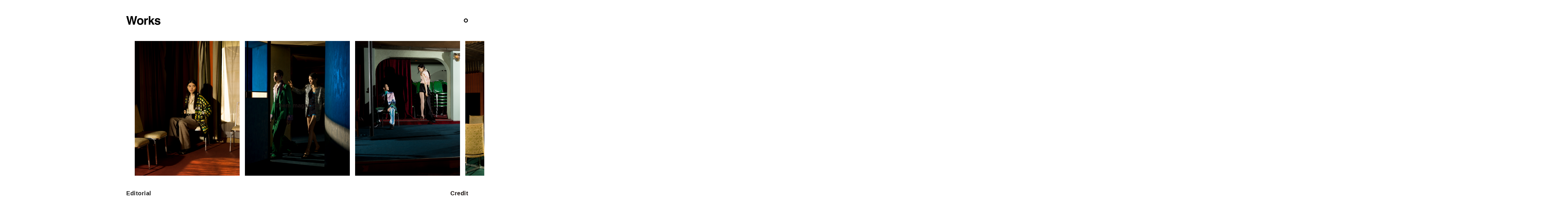

--- FILE ---
content_type: text/html; charset=UTF-8
request_url: https://ayakaendo.net/works/editorial/them-magazine-4/?no=2
body_size: 3525
content:
<!doctype html>
<html lang="jp">
  <head>
    <meta charset="utf-8">
    <meta http-equiv="X-UA-Compatible" content="IE=edge">
    <meta name="viewport" content="width=device-width, initial-scale=1, minimum-scale=1.0, user-scalable=yes">
    <meta name="format-detection" content="telephone=no">

    
    <title>AYAKA ENDO | Works</title>
    <meta name="description" content="Stylist AYAKA ENDO | Bone in Sendai in 1982. Currently based in London.">
    <meta property="og:locale" content="ja_JP">
    <meta property="og:type" content="website">
    <meta property="og:title" content="AYAKA ENDO | Works">
    <meta property="og:description" content="Stylist AYAKA ENDO | Bone in Sendai in 1982. Currently based in London.">
    <meta property="og:url" content="https://ayakaendo.net/works/editorial/them-magazine-4/?no=2">
    <meta property="og:image" content="">
    <meta property="og:image:secure_url" content=""> 
    <meta property="og:image:width" content="1200"> 
    <meta property="og:image:height" content="630">
    <meta property="og:site_name" content="AYAKA ENDO">
    <meta name="twitter:card" content="summary_large_image">
    <meta name="twitter:title" content="AYAKA ENDO | Works">
    <meta name="twitter:description" content="Stylist AYAKA ENDO | Bone in Sendai in 1982. Currently based in London.">
    <meta name="twitter:image" content="">

    <!-- ファビコン -->
    <link rel="shortcut icon" href="https://ayakaendo.net/wp-content/themes/ayakaendo/img/favicon.ico" type="image/vnd.microsoft.icon">
    
    <!-- Global site tag (gtag.js) - Google Analytics -->
    <script async src="https://www.googletagmanager.com/gtag/js?id=UA-138987893-1"></script>
    <script>
      window.dataLayer = window.dataLayer || [];
      function gtag(){dataLayer.push(arguments);}
      gtag('js', new Date());
      gtag('config', 'UA-138987893-1');
    </script>

    <link rel='dns-prefetch' href='//s.w.org' />
		<script type="text/javascript">
			window._wpemojiSettings = {"baseUrl":"https:\/\/s.w.org\/images\/core\/emoji\/11\/72x72\/","ext":".png","svgUrl":"https:\/\/s.w.org\/images\/core\/emoji\/11\/svg\/","svgExt":".svg","source":{"concatemoji":"https:\/\/ayakaendo.net\/wp-includes\/js\/wp-emoji-release.min.js?ver=5.0.22"}};
			!function(e,a,t){var n,r,o,i=a.createElement("canvas"),p=i.getContext&&i.getContext("2d");function s(e,t){var a=String.fromCharCode;p.clearRect(0,0,i.width,i.height),p.fillText(a.apply(this,e),0,0);e=i.toDataURL();return p.clearRect(0,0,i.width,i.height),p.fillText(a.apply(this,t),0,0),e===i.toDataURL()}function c(e){var t=a.createElement("script");t.src=e,t.defer=t.type="text/javascript",a.getElementsByTagName("head")[0].appendChild(t)}for(o=Array("flag","emoji"),t.supports={everything:!0,everythingExceptFlag:!0},r=0;r<o.length;r++)t.supports[o[r]]=function(e){if(!p||!p.fillText)return!1;switch(p.textBaseline="top",p.font="600 32px Arial",e){case"flag":return s([55356,56826,55356,56819],[55356,56826,8203,55356,56819])?!1:!s([55356,57332,56128,56423,56128,56418,56128,56421,56128,56430,56128,56423,56128,56447],[55356,57332,8203,56128,56423,8203,56128,56418,8203,56128,56421,8203,56128,56430,8203,56128,56423,8203,56128,56447]);case"emoji":return!s([55358,56760,9792,65039],[55358,56760,8203,9792,65039])}return!1}(o[r]),t.supports.everything=t.supports.everything&&t.supports[o[r]],"flag"!==o[r]&&(t.supports.everythingExceptFlag=t.supports.everythingExceptFlag&&t.supports[o[r]]);t.supports.everythingExceptFlag=t.supports.everythingExceptFlag&&!t.supports.flag,t.DOMReady=!1,t.readyCallback=function(){t.DOMReady=!0},t.supports.everything||(n=function(){t.readyCallback()},a.addEventListener?(a.addEventListener("DOMContentLoaded",n,!1),e.addEventListener("load",n,!1)):(e.attachEvent("onload",n),a.attachEvent("onreadystatechange",function(){"complete"===a.readyState&&t.readyCallback()})),(n=t.source||{}).concatemoji?c(n.concatemoji):n.wpemoji&&n.twemoji&&(c(n.twemoji),c(n.wpemoji)))}(window,document,window._wpemojiSettings);
		</script>
		<style type="text/css">
img.wp-smiley,
img.emoji {
	display: inline !important;
	border: none !important;
	box-shadow: none !important;
	height: 1em !important;
	width: 1em !important;
	margin: 0 .07em !important;
	vertical-align: -0.1em !important;
	background: none !important;
	padding: 0 !important;
}
</style>
<link rel='stylesheet' id='wp-block-library-css'  href='https://ayakaendo.net/wp-includes/css/dist/block-library/style.min.css?ver=5.0.22' type='text/css' media='all' />
<link rel='stylesheet' id='reset_css-css'  href='https://ayakaendo.net/wp-content/themes/ayakaendo/css/reset.css?ver=1.0' type='text/css' media='all' />
<link rel='stylesheet' id='style_css-css'  href='https://ayakaendo.net/wp-content/themes/ayakaendo/style.css?ver=1.0' type='text/css' media='all' />
<link rel='stylesheet' id='FortAwesome5-css'  href='https://ayakaendo.net/wp-content/themes/ayakaendo/fontawesome5/css/fontawesome-all.min.css?ver=5.0.13' type='text/css' media='all' />
<script type='text/javascript' src='https://ayakaendo.net/wp-includes/js/jquery/jquery.js?ver=1.12.4'></script>
<script type='text/javascript' src='https://ayakaendo.net/wp-includes/js/jquery/jquery-migrate.min.js?ver=1.4.1'></script>
<link rel='https://api.w.org/' href='https://ayakaendo.net/wp-json/' />
<link rel="EditURI" type="application/rsd+xml" title="RSD" href="https://ayakaendo.net/xmlrpc.php?rsd" />
<link rel="wlwmanifest" type="application/wlwmanifest+xml" href="https://ayakaendo.net/wp-includes/wlwmanifest.xml" /> 
<link rel='prev' title='Them magazine' href='https://ayakaendo.net/works/editorial/them-magazine-3/' />
<link rel='next' title='Them magazine' href='https://ayakaendo.net/works/editorial/them-magazine-5/' />
<meta name="generator" content="WordPress 5.0.22" />
<link rel="canonical" href="https://ayakaendo.net/works/editorial/them-magazine-4/" />
<link rel='shortlink' href='https://ayakaendo.net/?p=922' />
<link rel="alternate" type="application/json+oembed" href="https://ayakaendo.net/wp-json/oembed/1.0/embed?url=https%3A%2F%2Fayakaendo.net%2Fworks%2Feditorial%2Fthem-magazine-4%2F" />
<link rel="alternate" type="text/xml+oembed" href="https://ayakaendo.net/wp-json/oembed/1.0/embed?url=https%3A%2F%2Fayakaendo.net%2Fworks%2Feditorial%2Fthem-magazine-4%2F&#038;format=xml" />

  </head>

  <body>
     <header id="header" class="header">
      <div id="header_navigation_wrapper" class="header_navigation_wrapper">
        <nav id="header_navigation" class="header_navigation">
          <ul>
            <li><a href="https://ayakaendo.net">
              <img src="https://ayakaendo.net/wp-content/themes/ayakaendo/svg/title_top.svg" alt="top" class="header_navigation_svg header_navigation_svg__top"></a></li>
            <li><a href="https://ayakaendo.net/works/">
              <img src="https://ayakaendo.net/wp-content/themes/ayakaendo/svg/title_works.svg" alt="works" class="header_navigation_svg header_navigation_svg__works"></a></li>
            <li class="li_about"><a href="https://ayakaendo.net/about/">
              <img src="https://ayakaendo.net/wp-content/themes/ayakaendo/svg/title_biography.svg" alt="biography" class="header_navigation_svg header_navigation_svg__biography"></a></li>
            <li><a href="https://ayakaendo.net/contact/">
              <img src="https://ayakaendo.net/wp-content/themes/ayakaendo/svg/title_contact.svg" alt="contact" class="header_navigation_svg header_navigation_svg__contact"></a></li>
          </ul>
        </nav>
        <div class="header_copyrightr_wrapper">
          <p class="header_copyright"><span class="copyright_c">©</span>2019<span class="copyright_name">AYAKA ENDO</span></p>
        </div>
      </div>
      <div id="header_navigation_open_close_button_wrapper" class="header_navigation_open_close_button_wrapper">
        <div class="header_navigation_open_close_button">
          <hr id="header_navigation_open_close_button_yen" class="header_navigation_open_close_button_yen">
        </div>
      </div>
      <div id="header_navigation_open_logo_wrapper" class="header_navigation_open_logo_wrapper">
        <img src="https://ayakaendo.net/wp-content/themes/ayakaendo/svg/AYAKAENDO_logo.svg" alt="AYAKAENDO-logo" id="header_navigation_open_logo" class="header_navigation_open_logo">
      </div>
    </header>	
		<div id="single_works" class="single_works">
		<header>
			<div class="page_header">
				<div class="page_header_title_wrapper page_header_title_wrapper__single">
					<h1 class="page_header_title">
						<a href="https://ayakaendo.net/works/">
							<img src="https://ayakaendo.net/wp-content/themes/ayakaendo/svg/title_works.svg" alt="works" class="page_header_title_svg page_header_title_svg__works">
						</a>
					</h1>
				</div>
			</div>
			<div id="category_navigation_wrapper" class="category_navigation_wrapper">
				<div id="ccategory_navigation_background" class="ccategory_navigation_background"></div>
				<nav id="category_navigation" class="category_navigation">
					<ul>
												<li class="category_term"><a href="https://ayakaendo.net/works/">All</a></li>
						<li class="category_term"><a href="https://ayakaendo.net/works/advertising/">Advertising</a></li><li class="category_term"><a href="https://ayakaendo.net/works/book/">Book</a></li><li class="category_term sp"><a href="https://ayakaendo.net/works/editorial/">Editorial</a></li><li class="category_term"><a href="https://ayakaendo.net/works/film/">Film</a></li><li class="category_term"><a href="https://ayakaendo.net/works/lookbook/">Lookbook</a></li>						<li class="category_select_term"><a href="https://ayakaendo.net/works/editorial/">Editorial</a></li>
					</ul>
				</nav>
			</div>
		</header>
		<main>
			<div class="works_main">
				<div class="works_wrapper">
																<div class="works_title_wrapper">
							<h2 id="works_title" class="works_title">Them magazine</h2>
						</div>

						<div id="credit_wrapper" class="credit_wrapper">
							<div id="credit_open_wrapper" class="credit_open_wrapper">
								<div id="credit_open_background" class="credit_open_background"></div>
								<div class="credit_open_text_wrapper">
									<p class="credit_text">Them magazine</p>
									<p class="credit_text"></p>
									<p class="credit_text credit_category">Editorial</p>								</div>
							</div>
							<div id="credit_close_wrapper" class="credit_close_wrapper">
								<p class="credit_text">Credit</p>
							</div>
						</div>

						<div id="works_gallery_wrapper" class="works_gallery_wrapper">
							<div class="works_img_wrapper"><img class="works_img" id="works_img_1" src="https://ayakaendo.net/wp-content/uploads/2022/08/Them_DressUp_0011.jpg" alt="" /></div><div class="works_img_wrapper"><img class="works_img" id="works_img_2" src="https://ayakaendo.net/wp-content/uploads/2022/08/Them_DressUp_0089.jpg" alt="" /></div><div class="works_img_wrapper"><img class="works_img" id="works_img_3" src="https://ayakaendo.net/wp-content/uploads/2022/08/Them_DressUp_0152.jpg" alt="" /></div><div class="works_img_wrapper"><img class="works_img" id="works_img_4" src="https://ayakaendo.net/wp-content/uploads/2022/08/Them_DressUp_0175.jpg" alt="" /></div><div class="works_img_wrapper"><img class="works_img" id="works_img_5" src="https://ayakaendo.net/wp-content/uploads/2022/08/Them_DressUp_0267.jpg" alt="" /></div><div class="works_img_wrapper"><img class="works_img" id="works_img_6" src="https://ayakaendo.net/wp-content/uploads/2022/08/Them_DressUp_0303.jpg" alt="" /></div><div class="works_img_wrapper"><img class="works_img" id="works_img_7" src="https://ayakaendo.net/wp-content/uploads/2022/08/Them_DressUp_0320.jpg" alt="" /></div><div class="works_img_wrapper"><img class="works_img" id="works_img_8" src="https://ayakaendo.net/wp-content/uploads/2022/08/Them_DressUp_0366.jpg" alt="" /></div><div class="works_img_wrapper"><img class="works_img" id="works_img_9" src="https://ayakaendo.net/wp-content/uploads/2022/08/Them_DressUp_0407.jpg" alt="" /></div>		 					<div class="back_to_archive_wrapper">
		 							<p class="back_to_archive_text"><a href="https://ayakaendo.net/works/">Back to <span>Archive</span></a></p>
		 					</div>

		 					<div class="pager_wrapper">
										 						<div id="pager_prev_wrapper" class="pager_prev_wrapper">
																			<a href="https://ayakaendo.net/works/editorial/them-magazine-3/">
				 							<div id="pager_prev_img_wrapper" class="pager_prev_img_wrapper">
				 												 									<img src="https://ayakaendo.net/wp-content/uploads/2022/08/B0005874.jpg" id="pager_prev_img" class="pager_prev_img">				 																			</div>
										</a>
			 							<div id="pager_prev_text_wrapper" class="pager_prev_text_wrapper">
											<a href="https://ayakaendo.net/works/editorial/them-magazine-3/">
												<p class="pager_prev_text pager_prev">Prev</p>
												<p class="pager_prev_text pager_prev_title">Them magazine</p>
											</a>
										</div>
																	</div>
		 						<div id="pager_next_wrapper" class="pager_next_wrapper">
																			<a href="https://ayakaendo.net/works/editorial/them-magazine-5/">
				 							<div id="pager_next_img_wrapper" class="pager_next_img_wrapper">
				 												 									<img src="https://ayakaendo.net/wp-content/uploads/2022/08/them_210428_0001.jpg" id="pager_next_img" class="pager_next_img">				 																			</div>
										</a>
			 							<div id="pager_next_text_wrapper" class="pager_next_text_wrapper">
			 								<a href="https://ayakaendo.net/works/editorial/them-magazine-5/">
												<p class="pager_next_text pager_next">Next</p>
												<p class="pager_next_text pager_next_title">Them magazine</p>
											</a>
										</div>
																	</div>
		 					</div>
						</div>
									</div>
			</div>
		</main>
	</div>

      <footer id="footer" class="footer">
      	<div class="footer_wrapper">
					<div class="footer_copyrightr_wrapper">
						<p class="footer_copyright"><span class="copyright_c">©</span>2019<span class="copyright_name">AYAKA ENDO</span></p>
					</div>
		    </div>
      </footer>

    <script type='text/javascript' src='https://ayakaendo.net/wp-content/themes/ayakaendo/js/scripts.js?ver=1.01'></script>
<script type='text/javascript' src='https://ayakaendo.net/wp-includes/js/wp-embed.min.js?ver=5.0.22'></script>

  </body>
</html>
	

--- FILE ---
content_type: text/css
request_url: https://ayakaendo.net/wp-content/themes/ayakaendo/style.css?ver=1.0
body_size: 5030
content:
/*
  Theme Name: ayakaendo
*/

@charset "UTF-8";

/*------------------------------------*\
    COMMON
\*------------------------------------*/


html, body{
  font-family: -apple-system, BlinkMacSystemFont, "Helvetica Neue", YuGothic, "ヒラギノ角ゴ ProN W3", Hiragino Kaku Gothic ProN, Arial, "メイリオ", Meiryo, sans-serif;
  color: #212121;
  -webkit-font-smoothing: antialiased;
  height: 100%;
}
@media only screen and (max-width: 1024px) {
  html, body{
    font-size: 90%;
  }
}
@media only screen and (max-width: 900px) {
  html, body{
    font-size: 75%;
  }
}
@media only screen and (max-width: 500px) {
  html, body{
    font-size: 62.5%;
  }
}

.pc { display: block; }
.sp { display: none; }
@media only screen and (max-width: 1024px) {
  .pc { display: none; }
  .sp { display: block; }
}

a {
  color:#212121;
}



/*------------------------------------*\
    header
\*------------------------------------*/

#header {
}
#header .header_navigation_wrapper {
  position: fixed;
  width: 100%;
  height: 100%;
  background-color: #FFF;
  visibility: hidden; /* javascriptで変更 */
  opacity: 0;         /* javascriptで変更 */
  transition: 0.1s;
  z-index: 910;
}
#header .header_navigation {
  position: absolute;
  top: calc(5.5vh + 3px);
  right: calc(5.5vh + 35px + 2%);
}
@media only screen and (max-height:1000px) {
  #header .header_navigation {
    top: calc(55px + 2px);
    right: calc(55px + 35px + 2%);
  }
}
@media only screen and (max-width:1024px) {
  #header .header_navigation {
    top: calc((3rem - 0.6rem) + 3.5rem + (3rem - 0.6rem) - 0.8rem);
    right: calc(3.5rem);
    text-align: right;
  }
}

#header .header_navigation_center {
  display: -webkit-flex;
  display: flex;
  -webkit-justify-content: center;
  justify-content: center;
  -webkit-align-items: center;
  align-items: center;
  height: 100%;
  margin-top: -5px;
}
@media only screen and (max-width:1024px) {
  #header .header_navigation_center {
    margin-top: -1.5rem;
    text-align: center;
  }
}

#header #header_navigation ul {
  display: -webkit-flex;
  display: flex;
}
#header #header_navigation li {
  margin-right: 32px;
}
#header #header_navigation .li_about {
  margin-right: 30px;
}
#header #header_navigation li:last-child {
  margin-right: 0px;
}
@media only screen and (max-width:1024px) {
  #header #header_navigation ul {
    flex-wrap: wrap;
  }
  #header #header_navigation li {
    margin-right: 0;
    margin: 1rem 0;
    width: 100%;
  }
  #header #header_navigation .li_about {
    margin-right: 0;
  }
}

#header .header_navigation_svg {
  width: auto;
  height: 21px;
}
#header .header_navigation_svg.header_navigation_svg__top {
  height: calc(21px + 5px);
  width: 47.27px; /* IE用 */
}
#header .header_navigation_svg.header_navigation_svg__biography {
  height: calc(21px + 5px);
  width: 129.64px; /* IE用 */
}
#header .header_navigation_svg.header_navigation_svg__works {
  width: 81.98px; /* IE用 */
}
#header .header_navigation_svg.header_navigation_svg__contact {
  width: 100.39px; /* IE用 */
}
@media only screen and (max-width:1024px) {
  #header .header_navigation_svg {
    height: 2rem;
  }
  #header .header_navigation_svg.header_navigation_svg__top {
    height: calc(2rem + 0.5rem);
    width: 4.54rem;
  }
  #header .header_navigation_svg.header_navigation_svg__biography {
    height: calc(2rem + 0.5rem);
    width: 12.46rem;
  }
  #header .header_navigation_svg.header_navigation_svg__works {
    width: 7.8rem;
  }
  #header .header_navigation_svg.header_navigation_svg__contact {
    width: 9.56rem;
  }
}

#header .header_navigation_open_close_button_wrapper {
  position: fixed;
  width: 100%;
  visibility: hidden; /* javascriptで変更 */
  opacity: 0;         /* javascriptで変更 */
  transition: 0.1s;
  z-index: 911;
}
#header .header_navigation_open_close_button {
  position: absolute;
  width: 35px;
  height: 35px;
  top: calc(5.5vh - 4px);
  right: calc(5.5vh - 10px);
  cursor: pointer;
}
@media only screen and (max-height:1000px) {
  #header .header_navigation_open_close_button {
    top: calc(55px - 4px);
    right: calc(55px - 10px);
  }
}
@media only screen and (max-width:1024px) {
  #header .header_navigation_open_close_button {
    width: 3.5rem;
    height: 3.5rem;
    top: calc(3rem - 0.6rem);
    right: calc(3rem - 1rem);
  }
}

#header .header_navigation_open_close_button_yen {
  width: 8px;
  height: 8px;
  background: none;
  border-radius: 50%;
  border: solid 3px #030303;
  font-size: 0;
  position: absolute;
  top: 12px;
  left: 10px;
  transition: all 100ms ease-out;
}
@media only screen and (max-width:1024px) {
  #header .header_navigation_open_close_button_yen {
    width: 0.8rem;
    height: 0.8rem;
    top: 1.2rem;
    left: 1.0rem;
  }
}

#header .header_navigation_open_logo_wrapper {
  visibility: hidden; /* javascriptで変更 */
  opacity: 0;         /* javascriptで変更 */
  width: 30%;
  height: auto;
  position: fixed;
  right: 0;
  bottom: 5vh;
  left: 0;
  margin: auto;
  transition: all 1000ms ease-in-out;
  z-index: 901;
}
@media only screen and (max-height:1000px) {
  #header .header_navigation_open_logo_wrapper {
    bottom: 50px;
  }
}
@media only screen and (min-width:1800px) {
  #header .header_navigation_open_logo_wrapper {
    width: 550px;
  }
}
@media only screen and (max-width:1024px) {
  #header .header_navigation_open_logo_wrapper {
    width: 18rem;
    bottom: 5rem;
  }
}

#header .header_navigation_open_logo {
  width: 100%;
  height: auto;
  cursor: pointer;
}
@media only screen and (max-width:1024px) {
}


/*------------------------------------*\
    共通
\*------------------------------------*/

.page_header {
}
.page_header_title_wrapper {
  padding: 5.5vh 0 5.5vh 5.5vh;
  padding-left: 5.5vh; /* javascriptで取得 */
}
@media only screen and (max-height:1000px) {
  .page_header_title_wrapper {
    padding: 55px 0 55px 55px;
    padding-left: 55px; /* javascriptで取得 */
  }
}
@media only screen and (max-width:1024px) {
  .page_header_title_wrapper {
    padding: 3rem 0 3rem 3rem;
    padding-left: 3rem; /* javascriptで取得 */
  }
}

.page_header_title {
  height: 40px;
  position: relative;
}
.page_header_title_svg {
  position: absolute;
  top: 0;
  width: auto;
  height: 30px;
}
.page_header_title_svg.page_header_title_svg__biography {
  height: calc(30px + 8px);
  width: 189.47px;
}
.page_header_title_svg.page_header_title_svg__works {
  width: 117.11px;
}
.page_header_title_svg.page_header_title_svg__contact {
  width: 143.41px;
}
@media only screen and (max-width:1024px) {
  .page_header_title {
    height: 2rem;
  }
  .page_header_title_svg {
    height: 2rem;
  }
  .page_header_title_svg.page_header_title_svg__biography {
    height: calc(2rem + 0.5rem);
    width: 12.5rem;
  }
  .page_header_title_svg.page_header_title_svg__works {
    width: 7.8rem;
  }
  .page_header_title_svg.page_header_title_svg__contact {
    width: 9.6rem;
  }
}


.category_navigation_wrapper {
  position: fixed;
  left: calc(5.5vh - 20px);
  bottom: calc(5vh - 20px + -5px);
  padding: 20px 0;
  transition: all 500ms ease-in-out;
  z-index: 900;
}
@media only screen and (max-height:1000px) {
  .category_navigation_wrapper {
    left: calc(55px - 20px);
    bottom: calc(50px - 20px + -5px);
  }
}
@media only screen and (max-width:1024px) {
  .category_navigation_wrapper {
    left: 0;
    bottom: 0;
    padding: 2rem 0 3rem 0;
  }
}

/* SPのみ */
.category_navigation_background {
  display: none;
}
@media only screen and (max-width:1024px) {
  .category_navigation_background {
    display: block;
    position: fixed;
    top: 0;
    left: 0;
    width: 100%;
    height: 100Vh;
    visibility: hidden; /* javascriptで変更 */
    opacity: 0;         /* javascriptで変更 */
    transition: all 200ms ease-out;
    z-index: -1;
  }
}

/* taxonomyのSPのみ */
.category_background {
  display: none;
}
@media only screen and (max-width:1024px) {
  .category_background {
    display: block;
    position: fixed;
    bottom: 0;
    left: 0;
    width: 100%;
    height: calc(3rem + 2.6rem + 3rem);
    background-color: #FFF;
  }
}


.category_navigation {
}
.category_navigation li {
  font-family: "Helvetica Neue", sans-serif;
  font-size: 20px;
  font-weight: bold;
  color: #1A1311;
  line-height: 30px;
  letter-spacing: 0.5px;
}
.category_navigation li a {
  padding: 0 20px;
}
@media only screen and (max-width:1024px) {
  .category_navigation li {
    font-size: 1.6rem;
    line-height: 2.6rem;
    letter-spacing: 0.05rem;
  }
  .category_navigation li a {
    padding: 0 3rem;
  }
}

.category_navigation .category_term {
  visibility: hidden; /* javascriptで変更 */
  opacity: 0;         /* javascriptで変更 */
  height: 0;          /* javascriptで変更 */
}
.category_navigation .category_select_term {
  padding-top: calc(2.5vh - 5px - 5px);
}
@media only screen and (max-height:1000px) {
  .category_navigation .category_select_term {
    padding-top: calc(25px - 5px - 5px);
  }
}
@media only screen and (max-width:1024px) {
  .category_navigation .category_select_term {
    padding-top: calc(2rem - 0.5rem - 0.5rem);
  }
  .category_navigation .category_select_term {
    color: #1A1311;
  }
}


/*------------------------------------*\
    top
\*------------------------------------*/

#top {
  background-color: #000;
}
#top h1 {
  display: none;
}
#top .top_hero {
  background-position: top center; 
  background-repeat: no-repeat;
  background-size: cover;
  width: 100%;
  height: 200vh;
  visibility: hidden; /* javascriptで変更 */
  opacity: 0;         /* javascriptで変更 */
  transition: all 500ms ease-in-out;
}
@media only screen and (max-width:1024px) {
  #top .top_hero {
    background-position: top right; 
    height: 150vh;
    min-height: 100vh;
  }
}



/*------------------------------------*\
    archive-works
\*------------------------------------*/


#archive_works {
  min-height: 100%;
}
#archive_works .page_header_title_wrapper__archive {
  position: fixed;
  z-index: 100;
}
#archive_works .works_main {
  visibility: hidden; /* javascriptで変更 */
  opacity: 0;         /* javascriptで変更 */
  transition: all 700ms ease-in-out;
}
#archive_works .works_title {
  font-family: "Helvetica Neue", sans-serif;
  font-size: 20px;
  font-weight: bold;
  color: #1A1311;
  position: fixed;
  text-align: center;
  top: calc((100vh - (5.5vh + (40px - 10px) + 5.5vh) - (5vh + 20px + 5vh)) / 2 + (5.5vh + (40px - 10px) + 5.5vh) - 20px);
  left: 50%;
  -ms-transform: translate(-50%,0);
  -webkit-transform: translate(-50%,0);
  transform: translate(-50%,0);
  transition: all 200ms ease-in-out;
  z-index: 2;
  visibility: hidden; /* javascriptで変更 */
  opacity: 0;         /* javascriptで変更 */
}
@media only screen and (max-height:1000px) {
  #archive_works .works_title {
    top: calc((100vh - (55px + (40px - 10px) + 55px) - (50px + 20px + 50px)) / 2 + (55px + (40px - 10px) + 55px) - 20px);
  }
}

/* PCのみ */
#archive_works .works_list_wrapper {
  display: -webkit-flex;
  display: flex;
  flex-wrap: wrap;
  -webkit-justify-content: space-between;
  justify-content: space-between;
  padding: 0 10%;
  padding-top: calc(5.5vh + 5.5vh + 40px - 0px); /* ヘッダーのタイトルと同じ値にする(Top + Bottom + text - 一覧のmargin-top) */
  padding-bottom: calc(10vh + 12px - 75px); /* フッターのコピーライトと同じ間隔にする(Bottom + text + Bottom - 一覧のmargin-bottom) */
  max-width: 1860px;
  margin: 0 auto;
}
/* SPのみ */
#archive_works .works_list_wrapper_sp {
  display: none;
}

@media only screen and (max-height:1000px) {
  #archive_works .works_list_wrapper {
    padding-top: calc(55px + 55px + 40px - 0px); /* ヘッダーのタイトルと同じ値にする(Top + Bottom + text - 一覧のmargin-top) */
    padding-bottom: calc(100px + 12px - 75px); /* フッターのコピーライトと同じ間隔にする(Bottom + text + Bottom - 一覧のmargin-bottom) */
  }
}
@media only screen and (max-width:1024px) {
  #archive_works .works_list_wrapper {
    display: none;
  }
  #archive_works .works_list_wrapper_sp {
    display: block;
    font-size: 0;
    padding-top: calc(3rem + 2rem + 6rem);
    padding-bottom: calc(3rem + 1.1rem + 6rem);
    width: calc(100% - 6rem);
    margin: 0 auto;
  }

  #archive_works .works_list_wrapper_sp div {
    margin-bottom: 6rem;
  }
  #archive_works .works_list_wrapper_sp div:last-child {
    margin-bottom: 0;
  }
  #archive_works .works_list_wrapper_sp .works_img_wrapper {
  }
  #archive_works .works_list_wrapper_sp img {
    width: auto;
    height: calc(100vw - 6rem);
    display: block;
    margin: 0 auto;
  }
  #archive_works .works_list_wrapper_sp .img_horizon {
    width: 100%;
    height: auto;
  }
  #archive_works .works_list_wrapper_sp .img_vertical {
    width: auto;
    height: calc(100vw - 6rem);
  }

}


#archive_works .works_list_wrapper .works_img_wrapper {
  width: 100%;
  height: 100%;
  display: flex;
  display: -webkit-flex;
  justify-content: center;
  -webkit-justify-content: center;
  align-items: center;
  -webkit-align-items: center;
}

#archive_works .works_list_wrapper div {
  margin: 75px 0;
  transition: all 200ms ease-in-out;
  visibility: hidden; /* javascriptで変更 */
  opacity: 0;         /* javascriptで変更 */
}

@media only screen and (min-width:1024px) and (max-width: 1274px) {
  #archive_works .works_list_wrapper div {
    text-align: center;
    width: calc(180px + ((100% - (180px * 4)) / (4 - 1)));
  }
  #archive_works .works_list_wrapper div:first-child, #archive_works .works_list_wrapper div:nth-child(4n + 1) {
    text-align: left;
    width: calc(180px + ((100% - (180px * 4)) / (4 * 2 - 2)));
  }
  #archive_works .works_list_wrapper div:nth-child(4n) {
    text-align: right;
    width: calc(180px + ((100% - (180px * 4)) / (4 * 2 - 2)));
  }
}
@media only screen and (min-width:1275px) and (max-width: 1537px) {
  #archive_works .works_list_wrapper div {
    text-align: center;
    width: calc(180px + ((100% - (180px * 5)) / (5 - 1)));
  }
  #archive_works .works_list_wrapper div:first-child, #archive_works .works_list_wrapper div:nth-child(5n + 1) {
    text-align: left;
    width: calc(180px + ((100% - (180px * 5)) / (5 * 2 - 2)));
  }
  #archive_works .works_list_wrapper div:nth-child(5n) {
    text-align: right;
    width: calc(180px + ((100% - (180px * 5)) / (5 * 2 - 2)));
  }
}
@media only screen and (min-width:1538px) and (max-width: 1799px) {
  #archive_works .works_list_wrapper div {
    text-align: center;
    width: calc(180px + ((100% - (180px * 6)) / (6 - 1)));
  }
  #archive_works .works_list_wrapper div:first-child, #archive_works .works_list_wrapper div:nth-child(6n + 1) {
    text-align: left;
    width: calc(180px + ((100% - (180px * 6)) / (6 * 2 - 2)));
  }
  #archive_works .works_list_wrapper div:nth-child(6n) {
    text-align: right;
    width: calc(180px + ((100% - (180px * 6)) / (6 * 2 - 2)));
  }
}
@media only screen and (min-width:1800px) {
  #archive_works .works_list_wrapper div {
    text-align: center;
    width: calc(180px + ((100% - (180px * 7)) / (7 - 1)));
  }
  #archive_works .works_list_wrapper div:first-child, #archive_works .works_list_wrapper div:nth-child(7n + 1) {
    text-align: left;
    width: calc(180px + ((100% - (180px * 7)) / (7 * 2 - 2)));
  }
  #archive_works .works_list_wrapper div:nth-child(7n) {
    text-align: right;
    width: calc(180px + ((100% - (180px * 7)) / (7 * 2 - 2)));
  }

}

 /* javascriptで変更 */
#archive_works .works_list_wrapper img {
  width: 180px;
  height: auto;
  -webkit-backface-visibility: hidden;
  backface-visibility: hidden;
}
#archive_works .works_list_wrapper .works_image_blank {
  width: 180px;
  margin: 0;
}


/*------------------------------------*\
    taxonomy-works
\*------------------------------------*/

#taxonomy_works {
  width: 100%;
  height: 100%;
}
#taxonomy_works .works_main {
  visibility: hidden; /* javascriptで変更 */
  opacity: 0;         /* javascriptで変更 */
  transition: all 500ms ease-in-out;
}
@media only screen and (max-width:1024px) {
  #taxonomy_works {
  }
  #taxonomy_works header {
    position: fixed;
    top: 0;
    left: 0;
    width: 100%;
    height: calc(3rem + 2rem + 3rem);
    z-index: 1;
    background-color: #FFF;
  }
  #taxonomy_works main {
  }
  #taxonomy_works .works_main {
    /* height: 100%; */
    padding-top: calc(3rem + 2rem + 3rem);
    padding-bottom: calc(3rem + 2.6rem + 3rem);
  }
}

#taxonomy_works .works_list_wrapper {
  height: 296px;
  overflow: auto;
  margin-left: calc(11vh - 11px);
  position: relative;
  top: -18px; /* ヘッダータイトルと文字の余白分 */
  direction: rtl;
  text-align: left;
}
@media only screen and (max-height:1000px) {
  #taxonomy_works .works_list_wrapper {
    margin-left: calc(110px - 20px);
  }
}
@media only screen and (min-height:1800px) {
  #taxonomy_works .works_list_wrapper {
    margin-left: calc(198px - 20px);
  }
}
@media only screen and (max-width:1024px) {
  #taxonomy_works .works_list_wrapper {
    height: auto; 
    margin-left: calc(3rem - 1.1rem);
    top: 0;
  }
}

#taxonomy_works .works_list_wrapper::-webkit-scrollbar{
  width: 1px;

}
#taxonomy_works .works_list_wrapper::-webkit-scrollbar-thumb{
  background: #DCDCDC;
  box-shadow: none;
}
#taxonomy_works .works_list_wrapper::-webkit-scrollbar-track{
  border: none;
}
#taxonomy_works .works_list_wrapper::-webkit-scrollbar-button{
  display: none;
}
#taxonomy_works .works_list_wrapper::-webkit-scrollbar-track-piece{
}
#taxonomy_works .works_list_wrapper::-webkit-scrollbar-corner{
}


#taxonomy_works .works_list_title_wrapper {
}
#taxonomy_works .works_list_title_wrapper article {
  padding-bottom: 10px;
}
#taxonomy_works .works_list_title_wrapper article:last-child {
  padding-bottom: 0px;
}
#taxonomy_works .works_list_title {
  font-family: "Helvetica Neue", sans-serif;
  font-size: 20px;
  line-height: 20px;
  letter-spacing: 0.5px;
  font-weight: bold;
  color: #1A1311;
  display: inline-block;
  margin-left: 11px;
  transition: all 300ms ease-out;
}
/* javascriptで背景画像を変更 */
#taxonomy_works .works_list_img_background {
  background-position: top left;
  background-repeat: no-repeat;
  background-size: cover;
  width: 100%;
  height: 100%;
  visibility: hidden; /* javascriptで変更 */
  opacity: 0;         /* javascriptで変更 */
  position: fixed;
  top: 0;
  left: 0;
  bottom: 0;
  right: 0;
  z-index: -1;
  transition: all 300ms ease-out;
}
@media only screen and (max-width:1024px) {
  #taxonomy_works .works_list_title_wrapper article {
    padding-bottom: 0;
  }
  #taxonomy_works .works_list_title {
    margin-left: 1.1rem;
    font-size: 1.6rem;
    line-height: 2.6rem;
    letter-spacing: 0.05rem;
  }
}



/*------------------------------------*\
    single-works
\*------------------------------------*/

#single_works {
  min-height: 100%;
}
#single_works .page_header_title_wrapper__single {
  position: fixed;
  z-index: 100;
}
#single_works .works_main {
}
#single_works .works_wrapper {
  width: 100%;
}
#single_works .works_title_wrapper {
}
@media only screen and (max-width:1024px) {
  #single_works {
    height: 100%;
  }
  #single_works main {
    height: 100%;
  }
  #single_works .works_main {
    height: 100%;
  }
  #single_works .works_wrapper {
    height: 100%;
  }
}


#single_works .works_title {
  font-family: "Helvetica Neue", sans-serif;
  font-size: 20px;
  font-weight: bold;
  color: #1A1311;
  position: fixed;
  text-align: center;
  width: 100%;
  top: calc((100vh - (5.5vh + (40px - 10px) + 5.5vh) - (5vh + 20px + 5vh)) / 2 + (5.5vh + (40px - 10px) + 5.5vh) - 20px);
  transition: all 500ms ease-out;
  z-index: 2;
}
@media only screen and (max-height:1000px) {
  #single_works .works_title {
    top: calc((100vh - (55px + (40px - 10px) + 55px) - (50px + 20px + 50px)) / 2 + (55px + (40px - 10px) + 55px) - 20px);
  }
}
@media only screen and (max-width:1024px) {
  #single_works .works_title {
    font-size: 1.6rem;
    top: calc(50% - 1rem);
  }
}


#single_works .credit_wrapper {
  visibility: visible;  /* javascriptで変更 */
  opacity: 1;           /* javascriptで変更 */
  transition: all 200ms ease-out;
}
#single_works .credit_open_wrapper {
  position: fixed;
  width: 100%;
  height: 100Vh;
  visibility: visible;  /* javascriptで変更 */
  opacity: 1;           /* javascriptで変更 */
  transition: all 200ms ease-out;
  z-index: 3; /* javascriptで変更 */
}
#single_works .credit_open_background {
  position: fixed;
  top: 0;
  left: 0;
  width: 100%;
  height: 100Vh;
  visibility: hidden;  /* javascriptで変更 */
  opacity: 0;           /* javascriptで変更 */
  transition: all 200ms ease-out;
  z-index: -1;
}
#single_works .credit_open_text_wrapper {
  position: absolute;
  right: 5.5vh;
  bottom: calc(5vh - 7px);
}
@media only screen and (max-height:1000px) {
  #single_works .credit_open_text_wrapper {
    right: 55px;
    bottom: calc(50px - 7px);
  }
}
@media only screen and (max-width:1024px) {
  #single_works .credit_open_wrapper {
    height: 100%;
  }
  #single_works .credit_open_text_wrapper {
    right: 3rem;
    bottom: 3rem;
  }
}


#single_works .credit_text {
  font-family: "Helvetica Neue", sans-serif;
  font-size: 20px;
  font-weight: bold;
  text-align: right;
  color: #1A1311;
  line-height: 34px;
  letter-spacing: 0.5px;
}
#single_works .credit_open_wrapper .credit_category {
  padding-top: calc(2.5vh - 7px - 7px);
}
@media only screen and (max-height:1000px) {
  #single_works .credit_open_wrapper .credit_category {
    padding-top: calc(25px - 7px - 7px);
  }
}
@media only screen and (max-width:1024px) {
  #single_works .credit_text {
    font-size: 1.6rem;
    line-height: 2.6rem;
    letter-spacing: 0.05rem;
  }
  #single_works .credit_open_wrapper .credit_category {
    padding-top: calc(2rem - 0.5rem - 0.5rem);
  }
}

#single_works .credit_close_wrapper {
  position: fixed;
  right: 5.5vh;
  bottom: calc(5vh - 7px);
  cursor: pointer;
  visibility: hidden; /* javascriptで変更 */
  opacity: 0;         /* javascriptで変更 */
  transition: all 500ms ease-out;
  z-index: 4;
}
@media only screen and (max-height:1000px) {
  #single_works .credit_close_wrapper {
    right: 55px;
    bottom: calc(50px - 7px);
  }
}
@media only screen and (max-width:1024px) {
  #single_works .credit_close_wrapper {
    right: 3rem;
    bottom: 3rem;
  }
}


#single_works .works_gallery_wrapper {
  position: absolute;
  display: -webkit-flex;
  display: flex;
  width: 999999px; /* javascriptで変更 */
  height: calc(100vh - (5.5vh + (40px - 10px) + 5.5vh) - (5vh + 20px + 5vh)); /* タイトル、クレジットの領域を引いた値 */
  padding-top: calc(5.5vh + (40px - 10px) + 5.5vh); /* ヘッダーのタイトルと同じ値にする(Top + text + Bottom) */
  opacity: 0; /* javascriptで変更 */
  transition: all 500ms ease-out;
  z-index: 1;
}
@media only screen and (max-height:1000px) {
  #single_works .works_gallery_wrapper {
    height: calc(100vh - (55px + (40px - 10px) + 55px) - (50px + 20px + 50px)); /* タイトル、クレジットの領域を引いた値 */
    padding-top: calc(55px + (40px - 10px) + 55px); /* ヘッダーのタイトルと同じ値にする(Top + text + Bottom) */
  }
}
@media only screen and (max-width:1024px) {
  #single_works .works_gallery_wrapper {
    height: calc(100% - (3rem + (3rem - 1rem) + 3rem) - (3rem + 2.6rem + 3rem));
    padding-top: calc(3rem + (3rem - 1rem) + 3rem);
  }
}

#single_works .works_img_wrapper {
  margin-left: 18px;
  position: relative;
}
#single_works .works_img {
  width: auto;
  height: 100%;
  z-index: 1;
}
@media only screen and (max-width:1024px) {
  #single_works .works_video_wrapper {
    display: -webkit-flex;
    display: flex;
    -webkit-align-items: center;
    align-items: center;
  }
  #single_works .works_video {
    width: calc(100vw - 3rem - 3rem);
    height: auto;
  }
}


#single_works .back_to_archive_wrapper {
  width: calc(100vw - 11vh - 11vh);
  position: relative;
}
@media only screen and (max-height:1000px) {
  #single_works .back_to_archive_wrapper {
    width: calc(100vw - 110px - 110px);
  }
}
@media only screen and (max-width:500px) {
  #single_works .back_to_archive_wrapper {
    width: calc(100vw - 8vw - 8vw);
  }
}
#single_works .back_to_archive_text {
  font-family: "Helvetica Neue", sans-serif;
  font-size: 20px;
  font-weight: bold;
  letter-spacing: 0.5px;
  color: #1A1311;
  position: absolute;
  width: 100%;
  height: 100%;
  display: flex;
  justify-content: center;
  -webkit-justify-content: center;
  align-items: center;
  -webkit-align-items: center;
  white-space: nowrap;
  z-index: 2;
}
#single_works .back_to_archive_text span {
  margin-left: -1px;
}
@media only screen and (max-width:1024px) {
  #single_works .back_to_archive_text {
    font-size: 1.6rem;
    letter-spacing: 0.05rem;
  }
}

#single_works .back_to_archive_text a {
  position: relative;
}
#single_works .back_to_archive_text a::after {
  content: '';
  width: 155px;
  height: 2px;
  background-color: #1A1311;
  position: absolute;
  transition: 0.3s;
  position: absolute;
  left: 1px;
  bottom: -4px;
  opacity: 0;
}
#single_works .back_to_archive_text a:hover::after {
  opacity: 1;
}
@media only screen and (max-width:1024px) {
  #single_works .back_to_archive_text a:hover::after {
    opacity: 0;
  }
}


#single_works .pager_wrapper {
  width: 11vh;
}
@media only screen and (max-height:1000px) {
  #single_works .pager_wrapper {
    width: 110px;
  }
}
@media only screen and (max-width:500px) {
  #single_works .pager_wrapper {
    width: 8vw;
  }
}
#single_works .pager_prev_wrapper, #single_works .pager_next_wrapper {
  width: 100%;
  height: 50%;
  position: relative;
}

@media only screen and (max-width:1024px) {
  #single_works .pager_prev_wrapper {
    margin-bottom: 2px;
  }
  #single_works .pager_prev_wrapper, #single_works .pager_next_wrapper {
    height: calc(50% - 1px);
  }
}

#single_works .pager_prev_img_wrapper, #single_works .pager_next_img_wrapper {
  width: 100%;
  height: 100%;
  overflow: hidden;
  position: absolute;
  background-color: #000;
  z-index: 2;
}
#single_works .pager_prev_img, #single_works .pager_next_img {
  width: auto;
  height: 100%;
  transition: 0.3s;
}
#single_works .pager_prev_text_wrapper, #single_works .pager_next_text_wrapper {
  position: absolute;
  width: 100%;
  height: 100%;
  display: flex;
  -webkit-justify-content: center;
  justify-content: center;
  -webkit-flex-direction: column;
  flex-direction: column;
  -webkit-align-items: flex-end;
  align-items: flex-end;
  z-index: 2;
  right: 11vh;
  padding-right: 25px;
  visibility: hidden; /* javascriptで変更 */
  opacity: 0;         /* javascriptで変更 */
  transition: 0.3s;
}
@media only screen and (max-height:1000px) {
  #single_works .pager_prev_text_wrapper, #single_works .pager_next_text_wrapper {
    right: 110px;
  }
}

#single_works .pager_prev_text, #single_works .pager_next_text {
  font-family: "Helvetica Neue", sans-serif;
  font-size: 20px;
  font-weight: bold;
  letter-spacing: 0.5px;
  color: #1A1311;
  line-height: 36px;
  text-align: right;
  white-space: nowrap;
}


/*------------------------------------*\
     page-about, page-contact
\*------------------------------------*/

#page_about, #page_contact {
}
#page_about .about_main, #page_contact .contact_main {
  display: -webkit-flex;
  display: flex;
  -webkit-align-items: center;
  align-items: center;
  min-height: calc(100vh - (5.5vh + 40px + 5.5vh) - (5.5vh + 40px));
  margin-bottom: calc(5.5vh + 40px);
}
@media only screen and (max-height:1000px) {
  #page_about .about_main, #page_contact .contact_main {
    min-height: calc(100vh - (55px + 40px + 55px) - (55px + 40px));
    margin-bottom: calc(55px + 40px);
  }
}
@media only screen and (max-width:1024px) {
  #page_about, #page_contact {
    height: 100%;
  }
  #page_about main, #page_contact main {
    height: calc(100% - (3rem + 2rem + 3rem));
  }
  #page_about .about_main, #page_contact .contact_main {
    min-height: calc(100% - (3rem + 3rem));
    margin-bottom: calc(3rem + 3rem);
  }
}

#page_about .about_main, #page_contact .contact_main {
  visibility: hidden; /* javascriptで変更 */
  opacity: 0;         /* javascriptで変更 */
  transition: all 500ms ease-in-out;
}
#page_about .about_main_text_wrapper, #page_contact .contact_main_text_wrapper {
  width: 100%;
  padding: 0 5.5vh 0 5.5vh;
  position: relative;
  top: -15px;
}
@media only screen and (max-height:1000px) {
  #page_about .about_main_text_wrapper, #page_contact .contact_main_text_wrapper {
    padding: 0 55px 0 55px;
  }
}
@media only screen and (max-width:1024px) {
  #page_about .about_main_text_wrapper, #page_contact .contact_main_text_wrapper {
    padding: 0 3rem 0 3rem;
  }
}

#page_about .about_main_text_wrapper p, #page_contact .contact_main_text_wrapper p {
  font-family: "Helvetica Neue", sans-serif;
  font-size: 16px;
  font-weight: bold;
  color: #1A1311;
  line-height: 26px;
  margin-bottom: 26px;
  letter-spacing: 0.4px;
}
@media only screen and (max-width:1024px) {
  #page_about .about_main_text_wrapper p, #page_contact .contact_main_text_wrapper p {
    font-size: 1.5rem;
    line-height: 2.2rem;
    margin-bottom: 2.2rem;
  }
}



/*------------------------------------*\
    FOOTER
\*------------------------------------*/
#footer {
}
#footer .footer_wrapper {
  position: relative;
}
#footer .footer_copyrightr_wrapper, #header .header_copyrightr_wrapper {
  position: absolute;
  right: 5.5vh;
  bottom: 5vh;
}
@media only screen and (max-height:1000px) {
  #footer .footer_copyrightr_wrapper, #header .header_copyrightr_wrapper {
    right: 55px;
    bottom: 50px;
  }
}
@media only screen and (max-width:1024px) {
  #footer .footer_copyrightr_wrapper, #header .header_copyrightr_wrapper {
    right: 3.5rem;
    bottom: calc(3rem + 0.6rem);
  }
}

#footer .footer_copyright, #header .header_copyright {
  font-family: "Helvetica Neue", sans-serif;
  font-size: 12px;
  font-weight: bold;
  color: #1A1311;
}
#footer .footer_copyright .copyright_c, #header .header_copyright .copyright_c {
  margin-right: 2px;
}
#footer .footer_copyright .copyright_name, #header .header_copyright .copyright_name {
  margin-left: 5px;
}
@media only screen and (max-width:1024px) {
  #footer .footer_copyright, #header .header_copyright {
    font-size: 1.1rem;
  }
  #footer .footer_copyright .copyright_c, #header .header_copyright .copyright_c {
    margin-right: 0.2rem;
  }
  #footer .footer_copyright .copyright_name, #header .header_copyright .copyright_name {
    margin-left: 0.5rem;
  }
}




--- FILE ---
content_type: image/svg+xml
request_url: https://ayakaendo.net/wp-content/themes/ayakaendo/svg/title_biography.svg
body_size: 2308
content:
<?xml version="1.0" encoding="utf-8"?>
<!-- Generator: Adobe Illustrator 23.0.1, SVG Export Plug-In . SVG Version: 6.00 Build 0)  -->
<svg version="1.1" id="レイヤー_1" xmlns="http://www.w3.org/2000/svg" xmlns:xlink="http://www.w3.org/1999/xlink" x="0px"
	 y="0px" viewBox="0 0 187.88 37.68" style="enable-background:new 0 0 187.88 37.68;" xml:space="preserve">
<g>
	<path d="M21.37,3.24c0.88,1.22,1.32,2.69,1.32,4.39c0,1.76-0.45,3.17-1.33,4.24c-0.5,0.6-1.23,1.15-2.2,1.64
		c1.47,0.54,2.58,1.38,3.33,2.54c0.75,1.16,1.12,2.57,1.12,4.22c0,1.71-0.43,3.24-1.28,4.59c-0.54,0.9-1.22,1.65-2.04,2.27
		c-0.92,0.7-2,1.19-3.25,1.45c-1.25,0.26-2.61,0.39-4.07,0.39H0V0.18h13.91C17.42,0.23,19.91,1.25,21.37,3.24z M5.74,5.18v6.35h7
		c1.25,0,2.27-0.24,3.04-0.71c0.78-0.47,1.17-1.32,1.17-2.53c0-1.34-0.52-2.23-1.55-2.66c-0.89-0.3-2.02-0.45-3.4-0.45H5.74z
		 M5.74,16.29v7.68h6.99c1.25,0,2.22-0.17,2.91-0.51c1.26-0.63,1.89-1.82,1.89-3.59c0-1.5-0.61-2.53-1.83-3.09
		c-0.68-0.31-1.64-0.47-2.88-0.49H5.74z"/>
	<path d="M33.01,5.14h-5.64V0h5.64V5.14z M27.37,7.68h5.64v21.29h-5.64V7.68z"/>
	<path d="M55.48,26.36c-1.8,2.22-4.53,3.33-8.18,3.33c-3.66,0-6.39-1.11-8.18-3.33c-1.8-2.22-2.7-4.89-2.7-8.01
		c0-3.07,0.9-5.73,2.7-7.98c1.8-2.25,4.53-3.38,8.18-3.38c3.66,0,6.39,1.13,8.18,3.38c1.8,2.25,2.7,4.91,2.7,7.98
		C58.17,21.47,57.28,24.14,55.48,26.36z M51.02,23.29c0.87-1.16,1.31-2.8,1.31-4.94c0-2.13-0.44-3.77-1.31-4.92
		c-0.87-1.15-2.12-1.73-3.75-1.73c-1.63,0-2.88,0.58-3.76,1.73c-0.88,1.15-1.32,2.79-1.32,4.92c0,2.13,0.44,3.78,1.32,4.94
		c0.88,1.16,2.13,1.73,3.76,1.73C48.9,25.02,50.15,24.44,51.02,23.29z"/>
	<path d="M72.64,7.66c1.35,0.56,2.45,1.59,3.28,3.09V7.68h5.43v20.2c0,2.75-0.46,4.82-1.39,6.21c-1.59,2.4-4.63,3.59-9.14,3.59
		c-2.72,0-4.94-0.53-6.66-1.6c-1.72-1.07-2.67-2.66-2.85-4.79h6.05c0.16,0.65,0.41,1.12,0.76,1.41c0.6,0.51,1.61,0.76,3.03,0.76
		c2.01,0,3.35-0.67,4.02-2.01c0.44-0.86,0.66-2.3,0.66-4.34v-1.37c-0.53,0.91-1.11,1.6-1.72,2.05c-1.11,0.85-2.54,1.27-4.32,1.27
		c-2.73,0-4.92-0.96-6.55-2.88c-1.63-1.92-2.45-4.52-2.45-7.8c0-3.16,0.79-5.82,2.36-7.98c1.57-2.15,3.8-3.23,6.69-3.23
		C70.91,7.17,71.84,7.33,72.64,7.66z M74.53,22.92c0.89-0.98,1.34-2.55,1.34-4.7c0-2.02-0.43-3.55-1.27-4.61
		c-0.85-1.05-1.99-1.58-3.41-1.58c-1.95,0-3.29,0.92-4.03,2.75c-0.39,0.98-0.58,2.18-0.58,3.61c0,1.24,0.21,2.34,0.62,3.3
		c0.75,1.8,2.1,2.7,4.04,2.7C72.54,24.39,73.64,23.9,74.53,22.92z"/>
	<path d="M96.56,7.18c0.07,0.01,0.23,0.02,0.48,0.03v5.7c-0.35-0.04-0.66-0.06-0.94-0.08c-0.27-0.01-0.49-0.02-0.66-0.02
		c-2.24,0-3.74,0.73-4.51,2.19c-0.43,0.82-0.64,2.08-0.64,3.79v10.18h-5.61V7.68h5.31v3.71c0.86-1.42,1.61-2.39,2.25-2.91
		c1.04-0.87,2.4-1.31,4.06-1.31C96.4,7.17,96.49,7.17,96.56,7.18z"/>
	<path d="M109.04,16.02c1.04-0.13,1.78-0.29,2.22-0.49c0.8-0.34,1.2-0.87,1.2-1.58c0-0.87-0.31-1.47-0.92-1.81
		c-0.62-0.33-1.52-0.5-2.7-0.5c-1.33,0-2.28,0.33-2.83,0.98c-0.39,0.48-0.66,1.13-0.79,1.95h-5.37c0.12-1.86,0.64-3.39,1.57-4.59
		c1.48-1.88,4.02-2.81,7.61-2.81c2.34,0,4.42,0.46,6.24,1.39c1.82,0.93,2.73,2.67,2.73,5.23v9.77c0,0.68,0.01,1.5,0.04,2.46
		c0.04,0.73,0.15,1.22,0.33,1.48c0.18,0.26,0.46,0.48,0.82,0.64v0.82h-6.05c-0.17-0.43-0.29-0.83-0.35-1.21
		c-0.06-0.38-0.12-0.81-0.16-1.29c-0.77,0.83-1.66,1.54-2.67,2.13c-1.21,0.69-2.57,1.04-4.09,1.04c-1.94,0-3.54-0.55-4.8-1.65
		c-1.27-1.1-1.9-2.66-1.9-4.68c0-2.62,1.02-4.51,3.05-5.68c1.12-0.64,2.76-1.09,4.92-1.37L109.04,16.02z M112.44,18.61
		c-0.36,0.22-0.72,0.4-1.08,0.54c-0.36,0.14-0.86,0.26-1.49,0.38l-1.27,0.23c-1.19,0.21-2.04,0.46-2.56,0.76
		c-0.88,0.51-1.31,1.3-1.31,2.36c0,0.95,0.27,1.64,0.8,2.06c0.54,0.42,1.19,0.63,1.95,0.63c1.22,0,2.34-0.35,3.36-1.05
		c1.03-0.7,1.56-1.98,1.6-3.85V18.61z"/>
	<path d="M140.29,9.96c1.74,1.84,2.61,4.53,2.61,8.09c0,3.75-0.85,6.61-2.54,8.57c-1.7,1.97-3.88,2.95-6.56,2.95
		c-1.7,0-3.12-0.42-4.25-1.27c-0.62-0.47-1.22-1.15-1.81-2.05v11.09h-5.51V7.68h5.33v3.14c0.6-0.92,1.24-1.65,1.93-2.19
		c1.25-0.95,2.73-1.43,4.44-1.43C136.43,7.21,138.55,8.13,140.29,9.96z M136.02,13.96c-0.76-1.26-1.98-1.89-3.68-1.89
		c-2.04,0-3.44,0.96-4.2,2.87c-0.39,1.02-0.59,2.3-0.59,3.87c0,2.47,0.66,4.21,1.99,5.21c0.79,0.59,1.72,0.88,2.8,0.88
		c1.57,0,2.76-0.6,3.58-1.8c0.82-1.2,1.23-2.79,1.23-4.79C137.15,16.68,136.77,15.23,136.02,13.96z"/>
	<path d="M161.2,7.79c1.07,0.46,1.95,1.15,2.63,2.09c0.58,0.8,0.94,1.61,1.07,2.46c0.13,0.84,0.2,2.21,0.2,4.11v12.51h-5.68V16
		c0-1.15-0.19-2.07-0.58-2.78c-0.5-0.99-1.46-1.49-2.87-1.49c-1.46,0-2.57,0.49-3.32,1.48c-0.76,0.98-1.13,2.39-1.13,4.21v11.54
		h-5.57V0.27h5.57v10.16c0.8-1.24,1.73-2.1,2.79-2.59c1.06-0.49,2.17-0.73,3.33-0.73C158.94,7.11,160.13,7.34,161.2,7.79z"/>
	<path d="M169.77,33.05l0.7,0.04c0.55,0.03,1.07,0.01,1.56-0.06c0.49-0.06,0.91-0.21,1.25-0.45c0.33-0.22,0.63-0.68,0.91-1.39
		s0.4-1.13,0.36-1.29l-7.82-22.23h6.19l4.65,15.7l4.39-15.7h5.92l-7.3,20.94c-1.41,4.04-2.53,6.54-3.35,7.51
		c-0.82,0.97-2.46,1.46-4.93,1.46c-0.49,0-0.89,0-1.19-0.01c-0.3-0.01-0.75-0.03-1.35-0.07V33.05z"/>
</g>
</svg>


--- FILE ---
content_type: image/svg+xml
request_url: https://ayakaendo.net/wp-content/themes/ayakaendo/svg/AYAKAENDO_logo.svg
body_size: 765
content:
<?xml version="1.0" encoding="utf-8"?>
<!-- Generator: Adobe Illustrator 23.0.1, SVG Export Plug-In . SVG Version: 6.00 Build 0)  -->
<svg version="1.1" id="レイヤー_1" xmlns="http://www.w3.org/2000/svg" xmlns:xlink="http://www.w3.org/1999/xlink" x="0px"
	 y="0px" viewBox="0 0 281.51 30" style="enable-background:new 0 0 281.51 30;" xml:space="preserve">
<g>
	<path d="M11.92,0.8h6.48L30.33,29.2h-7.62l-2.41-6.06H9.8L7.43,29.2H0L11.92,0.8z M18.46,18.17l-3.41-8.94l-3.41,8.94H18.46z"/>
	<path d="M38.26,17.84L27.14,0.8h8.42l6.63,10.74L48.81,0.8h8.23L45.92,17.84V29.2h-7.67V17.84z"/>
	<path d="M66.13,0.8h6.48L84.53,29.2h-7.62l-2.41-6.06H64l-2.37,6.06H54.2L66.13,0.8z M72.66,18.17l-3.41-8.94l-3.41,8.94H72.66z"/>
	<path d="M107.08,29.2L96.29,16.37V29.2h-7.67V0.8h7.67v12.54l9.89-12.54h8.24l-11.03,13.53l12.92,14.86H107.08z"/>
	<path d="M131.68,0.8h6.48l11.92,28.39h-7.62l-2.41-6.06h-10.5l-2.37,6.06h-7.43L131.68,0.8z M138.21,18.17l-3.41-8.94l-3.41,8.94
		H138.21z"/>
	<path d="M164.74,0.8h19.73v5.77H172.4v4.78h9.7v5.73h-9.7v6.34h12.07v5.77h-19.73V0.8z"/>
	<path d="M189.3,0.8h5.82l12.87,16.32V0.8h6.76V29.2h-5.82l-12.87-16.32V29.2h-6.77V0.8z"/>
	<path d="M219.3,0.8h11.07c11.69,0,16.47,6.39,16.47,14.2c0,7.81-4.78,14.2-16.47,14.2H219.3V0.8z M229.76,23.28
		c6.39,0,9.28-2.6,9.28-8.28s-2.89-8.28-9.28-8.28h-2.79v16.56H229.76z"/>
	<path d="M250.09,15c0-8.71,7.05-15,15.76-15c8.66,0,15.66,6.29,15.66,15s-7,15-15.66,15C257.14,30,250.09,23.71,250.09,15z
		 M273.37,15c0-5.44-2.79-8.99-7.52-8.99c-4.78,0-7.62,3.55-7.62,8.99s2.84,8.99,7.62,8.99C270.58,23.99,273.37,20.44,273.37,15z"/>
</g>
</svg>


--- FILE ---
content_type: image/svg+xml
request_url: https://ayakaendo.net/wp-content/themes/ayakaendo/svg/title_works.svg
body_size: 1129
content:
<?xml version="1.0" encoding="utf-8"?>
<!-- Generator: Adobe Illustrator 23.0.1, SVG Export Plug-In . SVG Version: 6.00 Build 0)  -->
<svg version="1.1" id="レイヤー_1" xmlns="http://www.w3.org/2000/svg" xmlns:xlink="http://www.w3.org/1999/xlink" x="0px"
	 y="0px" viewBox="0 0 115.21 29.51" style="enable-background:new 0 0 115.21 29.51;" xml:space="preserve">
<g>
	<path d="M6.39,0l3.8,16.49l0.83,4.59l0.83-4.49L15.1,0h6.35l3.42,16.48l0.88,4.59l0.89-4.41L30.47,0h6.13l-8.1,28.79h-5.76
		l-3.48-16.84l-1.02-5.57l-1.02,5.57l-3.48,16.84H8.16L0,0H6.39z"/>
	<path d="M55.44,26.19c-1.8,2.22-4.53,3.33-8.18,3.33s-6.39-1.11-8.18-3.33c-1.8-2.22-2.7-4.89-2.7-8.01c0-3.07,0.9-5.73,2.7-7.98
		c1.8-2.25,4.53-3.38,8.18-3.38s6.39,1.13,8.18,3.38c1.8,2.25,2.7,4.91,2.7,7.98C58.14,21.3,57.24,23.97,55.44,26.19z M50.99,23.11
		c0.87-1.16,1.31-2.8,1.31-4.94c0-2.13-0.44-3.77-1.31-4.92s-2.12-1.73-3.75-1.73s-2.88,0.58-3.76,1.73s-1.32,2.79-1.32,4.92
		c0,2.13,0.44,3.78,1.32,4.94c0.88,1.16,2.13,1.73,3.76,1.73S50.12,24.27,50.99,23.11z"/>
	<path d="M72.72,7c0.07,0.01,0.23,0.02,0.48,0.03v5.7c-0.35-0.04-0.66-0.06-0.94-0.08c-0.27-0.01-0.49-0.02-0.66-0.02
		c-2.24,0-3.74,0.73-4.51,2.19c-0.43,0.82-0.64,2.08-0.64,3.79v10.18h-5.61V7.5h5.31v3.71C67,9.79,67.75,8.82,68.39,8.3
		c1.04-0.87,2.4-1.31,4.06-1.31C72.56,6.99,72.65,7,72.72,7z"/>
	<path d="M75.89,0.1h5.47v15.53l7.02-8.03h6.92l-7.63,7.93l7.93,13.26h-6.78l-5.16-9.1l-2.3,2.4v6.7h-5.47V0.1z"/>
	<path d="M101.38,21.99c0.12,0.99,0.37,1.69,0.77,2.11c0.69,0.74,1.97,1.11,3.85,1.11c1.1,0,1.97-0.16,2.62-0.49
		c0.65-0.32,0.97-0.81,0.97-1.46c0-0.63-0.26-1.1-0.78-1.43c-0.52-0.32-2.46-0.88-5.82-1.68c-2.42-0.6-4.12-1.35-5.11-2.25
		c-0.99-0.88-1.48-2.16-1.48-3.83c0-1.96,0.77-3.65,2.32-5.07c1.54-1.41,3.72-2.12,6.53-2.12c2.66,0,4.83,0.53,6.51,1.59
		c1.68,1.06,2.64,2.89,2.89,5.5h-5.57c-0.08-0.71-0.28-1.28-0.61-1.7c-0.61-0.75-1.66-1.13-3.13-1.13c-1.21,0-2.08,0.19-2.6,0.57
		c-0.52,0.38-0.77,0.82-0.77,1.33c0,0.64,0.27,1.1,0.82,1.39c0.55,0.3,2.49,0.81,5.81,1.54c2.22,0.52,3.88,1.31,4.99,2.36
		c1.09,1.07,1.64,2.4,1.64,4c0,2.11-0.79,3.83-2.36,5.17c-1.57,1.34-4,2-7.29,2c-3.35,0-5.83-0.71-7.43-2.12
		c-1.6-1.41-2.4-3.21-2.4-5.4H101.38z"/>
</g>
</svg>


--- FILE ---
content_type: image/svg+xml
request_url: https://ayakaendo.net/wp-content/themes/ayakaendo/svg/title_top.svg
body_size: 809
content:
<?xml version="1.0" encoding="utf-8"?>
<!-- Generator: Adobe Illustrator 23.0.1, SVG Export Plug-In . SVG Version: 6.00 Build 0)  -->
<svg version="1.1" id="レイヤー_1" xmlns="http://www.w3.org/2000/svg" xmlns:xlink="http://www.w3.org/1999/xlink" x="0px"
	 y="0px" viewBox="0 0 67.58 37.17" style="enable-background:new 0 0 67.58 37.17;" xml:space="preserve">
<g>
	<path d="M23.32,0v5.1h-8.61v23.69H8.65V5.1H0V0H23.32z"/>
	<path d="M41.53,26.18c-1.8,2.22-4.53,3.33-8.18,3.33s-6.39-1.11-8.18-3.33c-1.8-2.22-2.7-4.89-2.7-8.01c0-3.07,0.9-5.73,2.7-7.98
		c1.8-2.25,4.53-3.38,8.18-3.38s6.39,1.13,8.18,3.38c1.8,2.25,2.7,4.91,2.7,7.98C44.23,21.3,43.33,23.97,41.53,26.18z M37.08,23.11
		c0.87-1.16,1.31-2.8,1.31-4.94c0-2.13-0.44-3.77-1.31-4.92c-0.87-1.15-2.12-1.73-3.75-1.73c-1.63,0-2.88,0.57-3.76,1.73
		c-0.88,1.15-1.32,2.79-1.32,4.92c0,2.13,0.44,3.78,1.32,4.94c0.88,1.16,2.13,1.73,3.76,1.73C34.96,24.84,36.21,24.27,37.08,23.11z"
		/>
	<path d="M64.98,9.79c1.74,1.84,2.61,4.53,2.61,8.09c0,3.75-0.85,6.61-2.54,8.57c-1.7,1.96-3.88,2.95-6.56,2.95
		c-1.7,0-3.12-0.42-4.25-1.27c-0.62-0.47-1.22-1.15-1.81-2.05v11.09h-5.51V7.5h5.33v3.14c0.6-0.93,1.24-1.65,1.93-2.19
		c1.25-0.95,2.73-1.43,4.44-1.43C61.12,7.03,63.24,7.95,64.98,9.79z M60.71,13.79c-0.76-1.26-1.98-1.89-3.68-1.89
		c-2.04,0-3.44,0.96-4.2,2.87c-0.39,1.02-0.59,2.3-0.59,3.87c0,2.47,0.66,4.21,1.99,5.21c0.79,0.59,1.72,0.88,2.8,0.88
		c1.57,0,2.76-0.6,3.58-1.8c0.82-1.2,1.23-2.79,1.23-4.79C61.84,16.5,61.46,15.05,60.71,13.79z"/>
</g>
</svg>


--- FILE ---
content_type: application/javascript
request_url: https://ayakaendo.net/wp-content/themes/ayakaendo/js/scripts.js?ver=1.01
body_size: 8788
content:
(function ($) {


/////////////////////////////////////////////////////////////////////////////////////////////////////////////////
// 共通
/////////////////////////////////////////////////////////////////////////////////////////////////////////////////
  
  // PCを表示中はtrueを返却する
  // SPを表示中はfalseを返却する 
  function isPc(){
    // 画面の widthが 1024pxより大きい場合はPC表示中
    if (window.innerWidth > 1024){
      return true;
    }
    else{
      return false;
    }
  }

  // Top画面を表示中かどうか
  function isTop(){
    if (document.getElementById("top") != null){
      return true;
    }
    return false;
  }
  // about画面を表示中かどうか
  function isAbout(){
    if (document.getElementById("page_about") != null){
      return true;
    }
    return false;
  }
  // contact画面を表示中かどうか
  function isContact(){
    if (document.getElementById("page_contact") != null){
      return true;
    }
    return false;
  }
  // Works一覧画面(archive)を表示中かどうか
  function isArchive(){
    if (document.getElementById("archive_works") != null){
      return true;
    }
    return false;
  }
  // Works一覧画面(taxonomy)を表示中かどうか
  function isTaxonomy(){
    if (document.getElementById("taxonomy_works") != null){
      return true;
    }
    return false;
  }
  // Works詳細画面を表示中かどうか
  function isSingle(){
    if (document.getElementById("single_works") != null){
      return true;
    }
    return false;
  }

  var ua = navigator.userAgent.toLowerCase();
  // MacPCを使用している場合：true
  var isMac = ((ua.indexOf('mac') > -1) && (ua.indexOf('os') > -1)) && !((ua.indexOf('iphone') > -1) || (ua.indexOf('ipad') > -1) || (ua.indexOf('windows') > -1));
 	//var isSmartphone = (ua.match(/(iPhone|iPad|iPod|Android)/i));
 	// スマートフォン、タブレットを使用している場合：true
 	var isSmartphone = (ua.indexOf('iphone') > 0 || ua.indexOf('ipad') > 0 || ua.indexOf('ipod') > 0 || ua.indexOf('Android') > 0 );
 	// iphoneを使用している場合：true
 	var isIphone = (ua.indexOf('iphone') > 0 || ua.indexOf('ipad') > 0 || ua.indexOf('ipod') > 0 );

  // 使用中のブラウザを取得する
  var usedBrowser = '';
  function setUsedBrowser(){
    var userAgent = window.navigator.userAgent.toLowerCase();
    if(userAgent.indexOf('msie') != -1 || userAgent.indexOf('trident') != -1) {
      usedBrowser = 'Internet Explorer';
    }else if(userAgent.indexOf('edge') != -1) {
      usedBrowser = 'Edge';
    }else if(userAgent.indexOf('chrome') != -1) {
      usedBrowser = 'Google Chrome';
    }else if(userAgent.indexOf('safari') != -1) {
      usedBrowser = 'Safari';
    }else if(userAgent.indexOf('firefox') != -1) {
      usedBrowser = 'FireFox';
    }else if(userAgent.indexOf('opera') != -1) {
      usedBrowser = 'Opera';
    }else {
      usedBrowser = 'other';
    }
  }

  // スクロールイベントを止める
  function scroll_control(event) {
      event.preventDefault();
  }
  // ナビゲーションが開いている場合はスクロールを止める
  function no_scroll(){
      var scroll_event = 'onwheel' in document ? 'wheel' : 'onmousewheel' in document ? 'mousewheel' : 'DOMMouseScroll';
      document.addEventListener(scroll_event, scroll_control, {passive: false});
      document.addEventListener("touchmove", scroll_control, {passive: false});
  }
  // ナビゲーションが閉じている場合はスクロールが可能
  function return_scroll(){
      var scroll_event = 'onwheel' in document ? 'wheel' : 'onmousewheel' in document ? 'mousewheel' : 'DOMMouseScroll';
      document.removeEventListener(scroll_event, scroll_control, {passive: false});
      document.removeEventListener('touchmove', scroll_control, {passive: false});
  }


  //指定したパラメータのデータを取得する関数
  function getUrlParameter(name) {
    name = name.replace(/[\[]/, '\\[').replace(/[\]]/, '\\]');
    var regex = new RegExp('[\\?&]' + name + '=([^&#]*)');
    var results = regex.exec(location.search);
    return results === null ? '' : decodeURIComponent(results[1].replace(/\+/g, ' '));
  }


/////////////////////////////////////////////////////////////////////////////////////////////////////////////////
// htmlロード時の処理
/////////////////////////////////////////////////////////////////////////////////////////////////////////////////

  // htmlロード時の処理
  $(function(){
    
    // 使用中のブラウザを設定する
    setUsedBrowser();

    // ヘッダー、フッターの表示・非表示を設定する
    setHeaderFooter();

    // イベントの追加
    addEvent();

    // 各画面の初期表示(htmlロード時)
    setInit();

  });


  // ページ全体が読み込まれた時の処理
  $(window).on('load', function(e){
    
    // 各画面の初期表示
    displayTop();

    // Works詳細画面でのスクロールイベント スクロールの位置でstyleを変更する
    setStyleByScroll(e);

    // Works詳細画面のスライダーの設定 + 初期表示
    setWorksSlider(true);

  });


  var timer = 0;
  $(window).on('resize', function(e){
    // リサイズのイベントが連続で発生しないようにする
    if (timer > 0) {
      clearTimeout(timer);
    }
    timer = setTimeout(function () {

      // Works詳細画面でのスクロールイベント スクロールの位置でstyleを変更する
      setStyleByScroll(e);

      // Works詳細画面のスライダーの設定
      setWorksSlider(false);

			// Works詳細画面の画像の縦横を判断し、サイズを設定する
			setWorksImgSp();

			// カテゴリのが開いている場合は閉じる
			resizeCategory();

			// Works一覧画面(Taxonomy)のリサイズ処理
			resizeTaxonomy();

    }, 300);

  });


  // ヘッダー、フッターの表示・非表示を設定する
  function setHeaderFooter(){
    // Top画面の場合は、ナビゲーションを中央、ナビゲーションのTOP非表示、TOPロゴ表示、ナビゲーションボタン非表示、フッターを非表示
    if (isTop()){
      // ナビゲーションを中央
      $('#header_navigation').removeClass('header_navigation');
      $('#header_navigation').addClass('header_navigation_center');
      // ナビゲーションのTOP非表示
      $('#header #header_navigation li:first-child').css('display', 'none');
      // TOPロゴ表示
      //$('#header_navigation_open_logo_wrapper').css({'visibility':'visible', 'opacity':'1'});
      // ナビゲーションボタン非表示
      $('#header_navigation_open_close_button_wrapper').css({'visibility':'', 'opacity':''});
      // フッターを非表示
      $('#footer').css('display', 'none');
    }
    else{
      // ナビゲーションを右上
      $('#header_navigation').removeClass('header_navigation_center');
      $('#header_navigation').addClass('header_navigation');
      // ナビゲーションのTOP表示
      $('#header #header_navigation li:first-child').css('display', '');
      // TOPロゴ非表示
      $('#header_navigation_open_logo_wrapper').css({'display':'none'});
      // ナビゲーションボタン表示
      $('#header_navigation_open_close_button_wrapper').css({'visibility':'visible', 'opacity':'1'});

      // Works詳細画面の場合はフッターを表示しない
      if (isSingle() || isTaxonomy()) {
        // フッターを非表示
        $('#footer').css('display', 'none');
      } else {
        // フッターを表示
        $('#footer').css('display', 'block');
      }
    }
  }


  // イベントの追加
  function addEvent(){
    var eventTypeClick = 'click';
    // ヘッダーのイベントの追加
    document.getElementById('header_navigation_open_close_button_wrapper').addEventListener(eventTypeClick, navigationOpenClose, false);
    document.getElementById('header_navigation_open_logo').addEventListener(eventTypeClick, navigationOpenClose, false);
    // Works詳細画面の場合
    if (isSingle()) {
      document.getElementById('credit_open_wrapper').addEventListener('mousedown', creditOpenMouseDown, false);
      document.getElementById('credit_open_wrapper').addEventListener('mousemove', creditOpenMouseMove, false);
      document.getElementById('credit_open_wrapper').addEventListener('mouseup', creditOpenMouseUp, false);
      // document.getElementById('credit_open_wrapper').addEventListener(eventTypeClick, creditClose, false);
      document.getElementById('credit_close_wrapper').addEventListener(eventTypeClick, creditOpen, false);
    }
  }


  // イベントの削除
  function removeEvent(){
    var eventTypeClick = 'click';
    // ヘッダーのイベントの削除
    document.getElementById('header_navigation_open_close_button_wrapper').removeEventListener(eventTypeClick, navigationOpenClose, false);
    document.getElementById('header_navigation_open_logo').removeEventListener(eventTypeClick, navigationOpenClose, false);
    // Works詳細画面の場合
    if (isSingle()) {
      //document.getElementById('credit_open_wrapper').removeEventListener(eventTypeClick, creditClose, false);
      document.getElementById('credit_close_wrapper').removeEventListener(eventTypeClick, creditOpen, false);
    }
  }



  // 各画面の初期表示(htmlロード時)
  function setInit(){

    setTimeout(function(){

      // 各画面の初期表示
      displayTop();

    }, 1000);


  }


  // 各画面の初期表示
  function displayTop() {

    //if (isPc()){
      // TOP画面
      if (isTop()){
        // 背景色を黒
        $('body').css('background', '#212121');

        // ナビゲーションの表示速度変更
        $('#header_navigation_wrapper').css({'transition':'all 500ms ease-in-out'});

        // 背景画像を表示
        $('#top .top_hero').css({'visibility':'visible', 'opacity':'1'});
        // 遅延処理でロゴを表示
        setTimeout(function() {
          $('#header_navigation_open_logo_wrapper').css({'visibility':'visible', 'opacity':'1'});
        }, 1000);

        if(!isPc()){
          var top_hero_sp_hieght = $('#top_hero_sp').innerHeight();
          $('#top_hero_sp').css({'height':top_hero_sp_hieght+'px'});
        }

      }
      // about画面
      else if (isAbout()){
        // 遅延処理で本文を表示
        setTimeout(function() {
          $('#about_main').css({'visibility':'visible', 'opacity':'1'});
        }, 300);
      }
      // contact画面
      else if (isContact()){
        // 遅延処理で本文を表示
        setTimeout(function() {
          $('#contact_main').css({'visibility':'visible', 'opacity':'1'});
        }, 300);
      }
      // Works一覧画面(archive)
      else if (isArchive()){

	      // 遅延処理でギャラリーを表示
	      setTimeout(function() {
	        $('#works_main').css({'visibility':'visible', 'opacity':'1'});
	        
	        // Works一覧画面の画像を一定間隔で表示
	        $('div[class ^= works_group_]').each(function(i){
	            $(this).delay(50*(i+1)).queue(function(){
	              $(this).css({'visibility':'visible', 'opacity':'1'});
	            });
	        });
	      }, 300);

      	if (!isPc()){
	      	// 画像の縦横を判断し、サイズを設定する
	      	setWorksImgSp();
	      }
      }
      // Works一覧画面(taxonomy)
      else if (isTaxonomy()){
        
				// Works一覧画面(Taxonomy)の初期表示処理
				initTaxonomy();

      }
      // Works詳細画面
      else if (isSingle()) {
        // タイトルを設定
        document.title = 'AYAKA ENDO | ' + $("#works_title").text();
      }
    //}

  }



/////////////////////////////////////////////////////////////////////////////////////////////////////////////////
// ナビゲーション
/////////////////////////////////////////////////////////////////////////////////////////////////////////////////

  // ナビゲーションを開く・閉じる
  var navigationOpenFlg = false;  // ナビゲーションが開いている場合はtrue,閉じている場合はfalse
  function navigationOpenClose(e){
    // イベントの削除（連打でイベントが連続で発生しないようにする）
    removeEvent();
    // ナビゲーションが開いている場合の処理(閉じた時の設定)
    if (navigationOpenFlg){
      navigationOpenFlg = false;
        // ナビゲーション 非表示
        $('#header_navigation_wrapper').css({'visibility':'', 'opacity':''});
        // 開くアイコンに変更
        $('#header_navigation_open_close_button_yen').css('background-color', '');
        // Top画面の場合はナビゲーションのロゴ表示
        if (isTop()){
          // ロゴ表示
          $('#header_navigation_open_logo_wrapper').css({'visibility':'visible', 'opacity':'1'});
        }
        else{
        }
        // ナビゲーションが開いている場合はスクロールを止める
        return_scroll();
    }
    // ナビゲーションが閉じている場合の処理(開いた時の設定)
    else{
      navigationOpenFlg = true;
        // ナビゲーションを表示
        $('#header_navigation_wrapper').css({'visibility':'visible', 'opacity':'1'});
        // 閉じるアイコンに変更
        $('#header_navigation_open_close_button_yen').css('background-color', '#030303');
        // Top画面の場合はナビゲーションのロゴ非表示
        if (isTop()){
          // ロゴ非表示
          $('#header_navigation_open_logo_wrapper').css({'visibility':'', 'opacity':''});
        }
        else{
        }
       // ナビゲーションが開いている場合はスクロールを止める
       no_scroll();
    }

    // イベントの追加（処理が終わってからイベント追加）
    setTimeout(addEvent, 500);
  }


  // ナビゲーションアイコンのホバーイベント ホバーでアイコンの色を変える
  $('#header_navigation_open_close_button_yen').hover(function(){
    if (isPc()){
      // ナビゲーションが開いている場合の処理
      if (navigationOpenFlg){
        $('#header_navigation_open_close_button_yen').css('background-color', '');
      }else{
        $('#header_navigation_open_close_button_yen').css('background-color', '#030303');
      }
    }
  },function(){
    if (isPc()){
      // ナビゲーションが開いている場合の処理
      if (navigationOpenFlg){
        $('#header_navigation_open_close_button_yen').css('background-color', '#030303');
      }else{
        $('#header_navigation_open_close_button_yen').css('background-color', '');
      }
    }
  });



/////////////////////////////////////////////////////////////////////////////////////////////////////////////////
// スクロールイベント
/////////////////////////////////////////////////////////////////////////////////////////////////////////////////

  // Works詳細画面でスクロールされた時に実行する処理
  $(this).on('scroll', function (e) {

    // Works詳細画面でのスクロールイベント スクロールの位置でstyleを変更する
    setStyleByScroll(e);

  });


  // Works詳細画面でのスクロールイベント スクロールの位置でstyleを変更する
  function setStyleByScroll(e){

    if (isSingle()){

    	if (isPc()) {
	      // 横スクロール値
	      var scrollLeft = $(this).scrollLeft();
	      // スライダーの横幅
	      var worksWidth = $('#works_gallery_wrapper').width();
	      // 画面の横幅
	      var displayWidth = window.innerWidth;
	      // 横スクロールの最大値
	      var scrollLeftMax = worksWidth - displayWidth;
	      // 横スクロールの最大値 - 画面の横幅10%
	      var hiddenCreditWidth = scrollLeftMax - (displayWidth * 0.1);

	      // 横スクロールが最大値の場合、右下の「Credit」を非表示にする
	      if (hiddenCreditWidth <= scrollLeft){
	        // Creditを非表示
	        $('#credit_wrapper').css({'visibility':'hidden', 'opacity':'0'});
	        // creditClose();
	      }else{
	        // Creditを表示
	        $('#credit_wrapper').css({'visibility':'visible', 'opacity':'1'});
	      }

				// works詳細画面がロードされた場合はタイトルを非表示にする
				if (single_works_load_flg){
				  setTimeout(function() {
				    $('#works_title').css({'visibility':'hidden', 'opacity':'0'});
				  }, 1000);
				}
    	}
    	else{

				// works詳細画面がロードされた場合はタイトルを非表示にする
				if (single_works_load_flg){
				  setTimeout(function() {
				    $('#works_title').css({'visibility':'hidden', 'opacity':'0'});
				  }, 500);
				}
    	}
    }
  }



/////////////////////////////////////////////////////////////////////////////////////////////////////////////////
// マウスホイールイベント
/////////////////////////////////////////////////////////////////////////////////////////////////////////////////

	// スマホのスワイプイベント
	var touchY = 0;
	document.addEventListener('touchstart', function(e) {
	    touchY = e.touches[0].screenY;
	}, {passive: false});

	document.addEventListener('touchmove', function(e) {
		if (!isSingle()){
	    var moveY = e.touches[0].screenY;
	    var noScroll = false;
			// 画面の縦幅
			var displayHeight = window.innerHeight;
	      // スクロール領域込みの縦幅
	      var worksHeight = $('main').outerHeight();

			// スクロールがない場合はスワイプしない
			if (worksHeight <= displayHeight){
				noScroll = true;
			}

	    if (noScroll) {
	    	if(e.cancelable){
	         e.preventDefault();
	      }
	    }

	    touchY = moveY;
	  }

	}, {passive: false});


  // マウスホイールされた時に実行する処理 
  var mousewheelevent = 'onwheel' in document ? 'wheel' : 'onmousewheel' in document ? 'mousewheel' : 'DOMMouseScroll';
	document.addEventListener(mousewheelevent, function(e) {

	    // Works詳細画面でのマウスホイールイベント　縦スクロールを横スクロールに変更する
	    chengeScrollByMousewheel(e);

	}, {passive: false});

  // Works詳細画面でのマウスホイールイベント　縦スクロールを横スクロールに変更する
  function chengeScrollByMousewheel(e){
    if (isSingle() ){

    	// クレジットまたは、カテゴリが開いている場合はスクロールしない
    	if (creditOpenFlg || categoryOpenFlg){
	      e.preventDefault();
	      return false;
    	}

      // 横スクロール値
      var scrollLeft = $(this).scrollLeft();
      // マウスホイールでのスクロールの値を取得
      var delta = e.deltaY ? -(e.deltaY) : e.wheelDelta ? e.wheelDelta : -(e.detail);
      //var delta = e.originalEvent.deltaY ? -(e.originalEvent.deltaY) : e.originalEvent.wheelDelta ? e.originalEvent.wheelDelta : -(e.originalEvent.detail);
      // 下にスクロール（右スクロールに変更）
      if (delta < 0){
        // FireFoxの場合はスクロール量を調整する
        if (usedBrowser == 'FireFox'){
          delta = delta - 100;
        }
      // 上にスクロール（左スクロールに変更）
      }else{
        // FireFoxの場合はスクロール量を調整する
        if (usedBrowser == 'FireFox'){
          delta = delta + 100;
        }
      }

      var scrLeft = scrollLeft - delta;
      $(this).scrollLeft(scrLeft);
      e.preventDefault();
      return false;
    }
  }



/////////////////////////////////////////////////////////////////////////////////////////////////////////////////
// Works一覧画, Works一覧画面(Taxonomy), Works詳細画面 共通処理
/////////////////////////////////////////////////////////////////////////////////////////////////////////////////
	
  // Works一覧画面、Works一覧画面(Taxonomy)、Works詳細画面のカテゴリのホバーイベント カテゴリの中身を表示
  $('.category_select_term').hover(function(){
    if (isPc()){
      // カテゴリの中身を表示
      $('#category_navigation .category_term').css({'visibility':'visible', 'opacity':'1', 'height':'auto'});
    }
  },function(){
    if (isPc()){
    }
  });


  // Works一覧画面、Works一覧画面(Taxonomy)、Works詳細画面のカテゴリのホバーイベント カテゴリの中身を非表示
  $('#category_navigation_wrapper').hover(function(){
    if (isPc()){
    }
  },function(){
    if (isPc()){
      // カテゴリの中身を非表示
      $('#category_navigation .category_term').css({'visibility':'', 'opacity':'', 'height':''});
      $('#category_navigation li a').css('color', '');
    }
  });


  // Works一覧画面、Works一覧画面(Taxonomy)、Works詳細画面のカテゴリのホバーイベント カテゴリのテキスト半透明
  $('#category_navigation li').each(function(){
    $(this).hover(function(){
      if (isPc()){
        // その他をグレー
        $('#category_navigation li a').css('color', '#DCDCDC');
        $(this).children("a").css('color', '#1A1311');
      }
    },function(){
      if (isPc()){
      }
    });
  });


  // カテゴリが開いている場合はtrue
  var categoryOpenFlg = false;
  $('.category_select_term').on('click', function(e) {

    if (isPc()){
    }else{
			if (categoryOpenFlg){
	      // カテゴリが開いている場合は閉じる
	      categoryClose();
	    }else{
	      // カテゴリが閉じている場合は開く
	      categoryOpen();
	    }
      // リンクさせない
      return false;
    }

  });

	// カテゴリのリサイズ処理
  function resizeCategory(){
    if (isPc()){
      // カテゴリが開いている場合は閉じる
      categoryClose();
    }
  }

	// カテゴリが閉じている場合は開く
  function categoryOpen(){
		if (!categoryOpenFlg){
		  categoryOpenFlg = true;
    	$('#category_navigation_wrapper').css({'z-index':'999'});
    	$('#category_navigation_background').css({'visibility':'visible', 'opacity':'0.85', 'background-color':'#fff'});
			// カテゴリの中身を表示
		  $('#category_navigation li').each(function(){
		    $('#category_navigation .category_term').css({'visibility':'visible', 'opacity':'1', 'height':'auto'});
		    //$(this).css('z-index', '');
		  });
	    // スクロール不可
	    no_scroll();
		}
  }

	// カテゴリが開いている場合は閉じる
  function categoryClose(){
		if (categoryOpenFlg){
		  categoryOpenFlg = false;
    	$('#category_navigation_wrapper').css({'z-index':''});
			$('#category_navigation_background').css({'visibility':'', 'opacity':'', 'background-color':''});
			// カテゴリの中身を非表示
		  $('#category_navigation li').each(function(){
		    $('#category_navigation .category_term').css({'visibility':'', 'opacity':'', 'height':''});
		    //$(this).css('z-index', '0');
		  });
	    // スクロール可能
	    return_scroll();
		}
  }

  // カテゴリを開いている時に背景をクリックした場合、カテゴリを閉じる
  $('#category_navigation_background').on('click', function(e) {
    if (isPc()){
    }else{
			if (categoryOpenFlg){
	      // カテゴリが開いている場合は閉じる
	      categoryClose();
	    }else{
	    }
    }
  });



/////////////////////////////////////////////////////////////////////////////////////////////////////////////////
// Works一覧画面
/////////////////////////////////////////////////////////////////////////////////////////////////////////////////

  // Works一覧画面の画像ホバーイベントを設定
  $('div[class ^= works_group_]').each(function(){
    // ホバーイベント
    $(this).hover(function(){
      // 対象の記事の写真を表示し、その他の記事の写真を白くする
      if (isPc()){
        // タイトル表示
        $(this).find('p').css({'visibility':'visible', 'opacity':'1'});
        // 対象の記事のクラス名を取得（記事ごとにスラス名が違う）
        var target = "." + $(this).attr("class");
        // 対象の記事の写真のみ表示
        $('#archive_works .works_list_wrapper div').css({'visibility':'hidden', 'opacity':'0'});
        $(target).css({'visibility':'visible', 'opacity':'1'});

      }
    },function(){
      if (isPc()){
        // 全ての写真を表示する
        $('#archive_works .works_list_wrapper div').css({'visibility':'visible', 'opacity':'1'});
        // タイトル非表示
        $(this).find('p').css({'visibility':'', 'opacity':''});
      }
    });
  });


  // Works一覧画面の画像サイズの設定
  function setWorksImgSp(){
    if (isArchive() && !isPc() ){
      // 画像が縦長か横長かを判断し、classを追加する
      $('.works_list_wrapper_sp img').each(function(){
        $(this).removeClass("img_horizon");
        $(this).removeClass("img_vertical");

        // 基本は縦幅固定で横幅autoだが、横幅が画面より大きくなる場合は横幅を100%に設定する
        if ($('.works_list_wrapper_sp').width() < $(this).width()){
          $(this).addClass("img_horizon");
        }else{
          $(this).addClass("img_vertical");
        }

        // var img = new Image();
        // img.src = $(this).attr('src');
        // var img_width = img.width;
        // var img_height = img.height;
        // if (img_width > img_height){
        //   $(this).addClass("img_horizon");
        // }else{
        //   $(this).addClass("img_vertical");
        // }
      });
    }
  }



/////////////////////////////////////////////////////////////////////////////////////////////////////////////////
// Works一覧画面(Taxonomy)
/////////////////////////////////////////////////////////////////////////////////////////////////////////////////

	
	// Works一覧画面(Taxonomy)の初期表示処理
	function initTaxonomy(){

		$('#works_main').css({'visibility':'visible', 'opacity':'1'});

		// PCの場合のみ1件目を選択状態にし、SPの場合は選択なしの状態にする
		if (isPc()){
		  // 1件目を選択状態にする(テキストは先に色を変更)
		  $('#taxonomy_works .works_list_title').css('color', '#DCDCDC');
		  $('#works_list_title_1').css('color', '#1A1311');
		  // 遅延処理でテキストを表示
		  setTimeout(function() {
		    // 1件目を選択状態にする(背景は遅延で表示 #works_mainが500mで表示された後に)
		    $('#taxonomy_works .works_list_img_background').css({'visibility':'', 'opacity':''});
		    $('#works_list_img_background_1').css({'visibility':'visible', 'opacity':'1'});
		  }, 500);

		  // Macの場合だけ文字の縦余白があるので調整
		  if(isMac) {
		    $('.works_list_title_wrapper').css({'position':'relative', 'top':'-3px'});
		  }

		}
		else{
			$('.works_list_title_wrapper').css({'position':'relative', 'top':'-0.7rem'});
		  
		  // Macまたは、iPhoneの場合は文字の縦余白があるので調整
		  if (isMac || isIphone){
		  	$('#works_main').css({'padding-bottom':'calc(3rem + 2.6rem + 3rem - 1.3rem)'});
		  }
		}
	}


	// Works一覧画面(Taxonomy)のリサイズ処理
	function resizeTaxonomy(){

		if (isPc()){

			// Macの場合だけ文字の縦余白があるので調整
			if(isMac) {
			  $('.works_list_title_wrapper').css({'position':'relative', 'top':'-3px'});
			}

		}else{
			$('.works_list_title_wrapper').css({'position':'relative', 'top':'-0.7rem'});
			
		  // Macまたは、iPhoneの場合は文字の縦余白があるので調整
		  if (isMac || isIphone){
		  	$('#works_main').css({'padding-bottom':'calc(3rem + 2.6rem + 3rem - 1.3rem)'});
		  }
		  
      // 背景画像とタイトルを初期化
      $('#taxonomy_works .works_list_img_background').css({'visibility':'', 'opacity':''});
			$('#taxonomy_works .works_list_title').css('color', '');
		}
	}


  // Works一覧画面(Taxonomy)のタイトルのホバーイベント 対象の画像を背景に設定
  var worksListCnt = 0;
  $('h2[id ^= works_list_title_]').each(function(){
    // ホバーイベントで表示する対象背景画像のIDを作成
    worksListCnt ++;
    var targetBackgroundId = "#works_list_img_background_" + worksListCnt;
    $(this).hover(function(){
      if (isPc()){
        // 背景画像を変更
        $('#taxonomy_works .works_list_img_background').css({'visibility':'', 'opacity':''});
        $(targetBackgroundId).css({'visibility':'visible', 'opacity':'1'});
        // その他のタイトルをグレー
        $('#taxonomy_works .works_list_title').css('color', '#DCDCDC');
        $(this).css('color', '#1A1311');
      }
    },function(){
      if (isPc()){
        // 背景画像の変更を解除
        $('#taxonomy_works .works_list_img_background').css({'visibility':'', 'opacity':''});
        $(targetBackgroundId).css({'visibility':'visible', 'opacity':'1'});
      }
    });
  });


  // Works一覧画面(Taxonomy)でスクロールされた時に実行する処理
  $('.works_list_wrapper').on('scroll', function (e) {
    // Works一覧画面(Taxonomy)でスクロールされた時に実行する処理
    setStyleTaxonomyByScroll(e);
  });

  // Works一覧画面(Taxonomy)でのスクロールイベント スクロールの位置でstyleを変更する
  function setStyleTaxonomyByScroll(e){
    if (isTaxonomy()){
      var scrollTop = $('.works_list_wrapper').scrollTop(); // スクロール位置
      var scrollHeight = $('.works_list_wrapper').height(); // 画面の高さ
      var worksHeight = $('.works_list_title_wrapper').height(); // スクロール内の画面の高さ

      var margin = 2;	// スクロール量の微調整（スクロールバーがなぜか2pxはみ出す）
      var titleTop = parseInt($('.works_list_title_wrapper').css('top'), 10);
      // Macの場合だけ文字の縦余白があるので調整
      if(isMac) {
        margin = - titleTop; 
      }else if(isSmartphone){
      	margin = - titleTop;
      }

      // スクロールバーがなぜか2pxはみ出すので、スクロールが最大値になった場合一番下でぴたっり止まるように設定
      if (worksHeight <= scrollTop + scrollHeight + margin){
        // Macの場合だけ文字の縦余白があるので調整
        $('.works_list_wrapper').scrollTop(worksHeight - scrollHeight - margin);
      }
    }
  }



/////////////////////////////////////////////////////////////////////////////////////////////////////////////////
// Works詳細画面
/////////////////////////////////////////////////////////////////////////////////////////////////////////////////

  // Works詳細画面のクレジットを閉じる(クリックとドラッグを区別するためにフラグで管理)
  var dragFlag = 0;
  function creditOpenMouseDown(e){
    dragFlag = 0;
  }
  // Works詳細画面のクレジットを閉じる(クリックとドラッグを区別するためにフラグで管理)
  function creditOpenMouseMove(e){
    dragFlag = 1;
  }
  // Works詳細画面のクレジットを閉じる(クリックとドラッグを区別するためにフラグで管理)
  function creditOpenMouseUp(e){
    // クリックの場合はクレジットを閉じる
    if(dragFlag === 0){
      creditClose(e);
    }
    // ドラッグの場合は処理しない
    else if(dragFlag === 1){
    }
  }


  // クレジットが開いている場合はtrue
  var creditOpenFlg = false;
  // Works詳細画面のクレジットを開く
  function creditOpen(e){
  	creditOpenFlg = true;
    // イベントの削除（連打でイベントが連続で発生しないようにする）
    removeEvent();
    // クレジットを開く
    $('#credit_open_background').css({'visibility':'visible', 'opacity':'0.85', 'background-color':'#fff'});
    $('#credit_open_wrapper').css({'visibility':'', 'opacity':'', 'z-index':'999'});
    $('#credit_close_wrapper').css({'visibility':'hidden', 'opacity':'0'});
    // クレジットが開いている場合はスクロールを止める
    no_scroll();
    // イベントの追加（ゆっくり変更が終わってから追加）
    setTimeout(addEvent, 500);
  }

  // Works詳細画面のクレジットを閉じる
  function creditClose(e){
  	creditOpenFlg = false;
    // イベントの削除（連打でイベントが連続で発生しないようにする）
    removeEvent();
    // クレジットを閉じる
    $('#credit_open_background').css({'visibility':'', 'opacity':'', 'background-color':''});
    $('#credit_open_wrapper').css({'visibility':'hidden', 'opacity':'0', 'z-index':'3'});
    $('#credit_close_wrapper').css({'visibility':'visible', 'opacity':'1'});
    // クレジットが開いている場合はスクロールを止める
    return_scroll();
    // イベントの追加（ゆっくり変更が終わってから追加）
    setTimeout(addEvent, 500);
  }


  // works詳細画面がロードされた場合：true 
  var single_works_load_flg = false;
  // Works詳細画面のギャラリーの設定
  // onLoadFlg : 初期表示処理の場合「true」
  // videoLoad : 自メソッドからの呼び出しの場合「true」
  function setWorksSlider(onLoadFlg, videoLoad){
    
    if (isSingle()){
      // パラメータが未設定の場合は初期値「false」
      if (videoLoad === undefined) {
        videoLoad = false;
      }

      // URLのパラメータに「no:写真番号」が存在する場合はスクロールの開始位置を設定する
      var no = getUrlParameter("no");

      // 写真のサイズを取得する前に、スライダーの横幅の最大値を設定し、写真比率を維持させる。
      $('#works_gallery_wrapper').css('width', '999999px'); 
      
      // 画面の横幅、横幅を取得
      var window_width = window.innerWidth;
      var window_height = window.innerHeight;

      // ギャラリーの横幅(全ての写真の横幅を足してwidthに設定する)
      var all_img_width = 0;
      var img_count = 0;
      $('.works_img').each(function(){
        img_count ++;

        var img_width = $(this).innerWidth();
        var img_hieght = $(this).innerHeight();

        // macのsafariだとサイズが正しく取得できないので比率から計算する
        //if (usedBrowser == 'Safari'){
          // img用(元サイズ)
          var naturalWidth = this.naturalWidth;
          var naturalHeight = this.naturalHeight;
          // video用(元サイズ)
          var videoWidth = this.videoWidth;
          var videoHeight = this.videoHeight;
          // videoタグの場合はサイズ調整（macのsafariだとサイズが正しく取得できないので比率から計算する）
          if (videoWidth != undefined) {
            img_width = Math.floor(img_hieght / videoHeight * videoWidth);
            $(this).css('width', img_width + 'px');
          } 
          // imgタグの場合はサイズ調整（macのsafariだとサイズが正しく取得できないので比率から計算する）
          else if (naturalWidth != undefined) {
            img_width = Math.floor(img_hieght / naturalHeight * naturalWidth);
            $(this).css('width', img_width + 'px');
          }
        //}
        
        // 写真の横幅(margin抜き)を追加
        all_img_width = all_img_width + img_width;

        // 写真を格納している親のサイズを写真と同じにする
        $(this).parent().css('width', img_width + 'px');
        
        // ChromeまたはIEの場合
        if (usedBrowser == 'Google Chrome' || usedBrowser == 'Internet Explorer'){
          // videoタグが存在する場合、loadのタイミングでもwidthが取得できない場合があるので、
          // videoの再生ができるタイミングで発火するloadedmetadataで再度ギャラリーの設定メソッドを実行する
          if (!videoLoad){
            //var div_width = 0;
            $(this).on('loadedmetadata', function() {
              setWorksSlider(true, true);
            });
          }
        }
        
        // 1枚目の画像が画面の中央になるようにmarginを設定
        if (img_count == 1){
        	var firstMarginLeft = (window_width - img_width) / 2;
        	// 画像のmarginはタイトルのpadding-leftより小さくならないようにする
					var titleLeft = parseInt($('.page_header_title_wrapper').css('padding-left'), 10);
					if (firstMarginLeft < titleLeft){
						firstMarginLeft = titleLeft;
					}
					$(this).parent().css('margin-left', firstMarginLeft + 'px');
					// 写真のmarginを追加
          all_img_width = all_img_width + firstMarginLeft;

        } else {
          // 写真のmarginを追加 (2枚目以降は18px固定)
          all_img_width = all_img_width + 18;
        }

        // URLのパラメータに「no:写真番号」が存在する場合はスクロールの開始位置を設定する
        if (no){
          if (img_count == no) {
        
            // 対象の画像が画面の中央に表示されるように設定
            var position = $(this).offset().left - ((window_width - img_width) / 2);
            console.log("cnt:" + img_count + " : " + position);
            if (onLoadFlg) {
              $('body,html').animate({scrollLeft: position}, 0, 'swing');
            }

          }
        }

      });

      // ギャラリーがない場合は最小値で画面の横幅を設定する
      if (all_img_width == 0){
        all_img_width = window_width;
        $('#works_image_blank').css('width', window_width + 'px'); 
      }

      // 「ページャ」分の横幅(11vhただし、横幅1000px以下の場合は110px。SPの場合は8vw)
      var pager_width = 0;
      if (window_height <= 1000) {
        pager_width = 110;
      }
      else{
        pager_width = window_height * 0.11;
      }
      if (window_width <= 500){
      	pager_width = window_width * 0.08;
      }
      // 「Back to Archive」と「ページャ」分の横幅を追加
      all_img_width = all_img_width + (window_width - pager_width);

      // ギャラリーの横幅を設定
      $('#works_gallery_wrapper').css('width', all_img_width + 'px');

      // 遅延処理
      setTimeout(function() {
        single_works_load_flg = true;
        // ギャラリーを表示
        $('#works_gallery_wrapper').css('opacity', '1');
        // Creditを非表示
        $('#credit_open_wrapper').css({'visibility':'hidden', 'opacity':'0'});
        $('#credit_close_wrapper').css({'visibility':'visible', 'opacity':'1'});
      }, 1000);

    }
  }


  // Works詳細画面のページャー画像ホバーイベントを設定(前の投稿)
  $('#pager_prev_wrapper').hover(function(){
    if (isPc()){
      // 画像左のテキストを表示
      $('#pager_prev_text_wrapper').css({'visibility':'visible', 'opacity':'1'});
    }
  },function(){
    if (isPc()){
      // 画像左のテキストを非表示
      $('#pager_prev_text_wrapper').css({'visibility':'', 'opacity':''});
    }
  });


  // Works詳細画面のページャー画像ホバーイベントを設定(次の投稿)
  $('#pager_next_wrapper').hover(function(){
    if (isPc()){
      // 画像左のテキストを表示
      $('#pager_next_text_wrapper').css({'visibility':'visible', 'opacity':'1'});
      // 写真を透過
      //$('#pager_next_img').css('opacity', '0.5');
    }
  },function(){
    if (isPc()){
      // 画像左のテキストを非表示
      $('#pager_next_text_wrapper').css({'visibility':'', 'opacity':''});
      // 写真の透過解除
      //$('#pager_next_img').css('opacity', '');
    }
  });



})(jQuery);



--- FILE ---
content_type: image/svg+xml
request_url: https://ayakaendo.net/wp-content/themes/ayakaendo/svg/title_contact.svg
body_size: 1684
content:
<?xml version="1.0" encoding="utf-8"?>
<!-- Generator: Adobe Illustrator 23.0.1, SVG Export Plug-In . SVG Version: 6.00 Build 0)  -->
<svg version="1.1" id="レイヤー_1" xmlns="http://www.w3.org/2000/svg" xmlns:xlink="http://www.w3.org/1999/xlink" x="0px"
	 y="0px" viewBox="0 0 144.09 30.14" style="enable-background:new 0 0 144.09 30.14;" xml:space="preserve">
<g>
	<path d="M4,3.55C6.32,1.19,9.27,0,12.85,0c4.79,0,8.29,1.59,10.51,4.77c1.22,1.79,1.88,3.57,1.97,5.37h-6.02
		c-0.38-1.38-0.88-2.42-1.47-3.13c-1.07-1.25-2.66-1.88-4.77-1.88c-2.14,0-3.83,0.88-5.07,2.65c-1.24,1.77-1.86,4.26-1.86,7.49
		c0,3.23,0.65,5.65,1.96,7.26c1.3,1.61,2.96,2.41,4.98,2.41c2.06,0,3.64-0.69,4.72-2.07c0.6-0.74,1.1-1.86,1.49-3.34h5.98
		c-0.52,3.14-1.83,5.69-3.95,7.66c-2.12,1.97-4.83,2.95-8.14,2.95c-4.1,0-7.32-1.33-9.66-3.98C1.17,23.48,0,19.82,0,15.18
		C0,10.15,1.33,6.28,4,3.55z"/>
	<path d="M46.95,26.73c-1.8,2.22-4.53,3.33-8.18,3.33s-6.39-1.11-8.18-3.33c-1.8-2.22-2.7-4.89-2.7-8.01c0-3.07,0.9-5.73,2.7-7.98
		c1.8-2.25,4.53-3.38,8.18-3.38s6.39,1.13,8.18,3.38c1.8,2.25,2.7,4.91,2.7,7.98C49.64,21.84,48.74,24.51,46.95,26.73z M42.49,23.66
		c0.87-1.16,1.31-2.8,1.31-4.94c0-2.13-0.44-3.77-1.31-4.92s-2.12-1.73-3.75-1.73s-2.88,0.58-3.76,1.73
		c-0.88,1.15-1.32,2.79-1.32,4.92c0,2.13,0.44,3.78,1.32,4.94c0.88,1.16,2.13,1.73,3.76,1.73S41.62,24.81,42.49,23.66z"/>
	<path d="M69.25,9.27c1.39,1.15,2.09,3.06,2.09,5.73v14.34h-5.7V16.39c0-1.12-0.15-1.98-0.45-2.58c-0.54-1.09-1.58-1.64-3.1-1.64
		c-1.87,0-3.16,0.8-3.86,2.4c-0.36,0.85-0.54,1.93-0.54,3.24v11.52h-5.57V8.09h5.39v3.11c0.71-1.09,1.39-1.88,2.02-2.36
		c1.14-0.86,2.59-1.29,4.34-1.29C66.06,7.54,67.86,8.12,69.25,9.27z"/>
	<path d="M73.82,12.21V8.24h2.97V2.3h5.51v5.94h3.46v3.96H82.3v11.25c0,0.87,0.11,1.42,0.33,1.63s0.9,0.32,2.03,0.32
		c0.17,0,0.35,0,0.54-0.01c0.19-0.01,0.38-0.02,0.56-0.03v4.16l-2.64,0.1c-2.63,0.09-4.43-0.36-5.39-1.37
		c-0.63-0.64-0.94-1.62-0.94-2.95V12.21H73.82z"/>
	<path d="M98.54,16.39c1.04-0.13,1.78-0.29,2.22-0.49c0.8-0.34,1.2-0.87,1.2-1.58c0-0.87-0.31-1.47-0.92-1.81
		c-0.62-0.33-1.52-0.5-2.7-0.5c-1.33,0-2.28,0.33-2.83,0.98c-0.39,0.48-0.66,1.13-0.79,1.95h-5.37c0.12-1.86,0.64-3.39,1.57-4.59
		c1.48-1.88,4.02-2.81,7.61-2.81c2.34,0,4.42,0.46,6.24,1.39c1.82,0.93,2.73,2.67,2.73,5.23v9.77c0,0.68,0.01,1.5,0.04,2.46
		c0.04,0.73,0.15,1.22,0.33,1.48c0.18,0.26,0.46,0.48,0.82,0.64v0.82h-6.05c-0.17-0.43-0.29-0.83-0.35-1.21
		c-0.06-0.38-0.12-0.81-0.16-1.29c-0.77,0.83-1.66,1.54-2.67,2.13C98.24,29.66,96.88,30,95.36,30c-1.94,0-3.54-0.55-4.8-1.65
		c-1.27-1.1-1.9-2.66-1.9-4.68c0-2.62,1.02-4.51,3.05-5.68c1.12-0.64,2.76-1.09,4.92-1.37L98.54,16.39z M101.94,18.98
		c-0.36,0.22-0.72,0.4-1.08,0.54c-0.36,0.14-0.86,0.26-1.49,0.38l-1.27,0.23c-1.19,0.21-2.04,0.46-2.56,0.76
		c-0.88,0.51-1.31,1.3-1.31,2.36c0,0.95,0.27,1.64,0.8,2.06c0.54,0.42,1.19,0.63,1.95,0.63c1.22,0,2.34-0.35,3.36-1.05
		c1.03-0.7,1.56-1.98,1.6-3.85V18.98z"/>
	<path d="M124.54,15.68c-0.1-0.79-0.37-1.51-0.8-2.15c-0.63-0.86-1.6-1.29-2.92-1.29c-1.88,0-3.16,0.93-3.86,2.79
		c-0.37,0.99-0.55,2.3-0.55,3.94c0,1.56,0.18,2.81,0.55,3.76c0.66,1.77,1.92,2.66,3.76,2.66c1.31,0,2.23-0.35,2.78-1.05
		c0.55-0.7,0.88-1.61,1-2.73h5.68c-0.13,1.69-0.74,3.29-1.84,4.8c-1.75,2.44-4.33,3.65-7.76,3.65s-5.95-1.02-7.57-3.05
		c-1.62-2.03-2.42-4.66-2.42-7.9c0-3.65,0.89-6.49,2.68-8.53s4.25-3.05,7.39-3.05c2.67,0,4.86,0.6,6.56,1.8
		c1.7,1.2,2.71,3.31,3.02,6.35H124.54z"/>
	<path d="M132.16,12.21V8.24h2.97V2.3h5.51v5.94h3.46v3.96h-3.46v11.25c0,0.87,0.11,1.42,0.33,1.63s0.9,0.32,2.03,0.32
		c0.17,0,0.35,0,0.54-0.01c0.19-0.01,0.38-0.02,0.56-0.03v4.16l-2.64,0.1c-2.63,0.09-4.43-0.36-5.39-1.37
		c-0.62-0.64-0.94-1.62-0.94-2.95V12.21H132.16z"/>
</g>
</svg>
